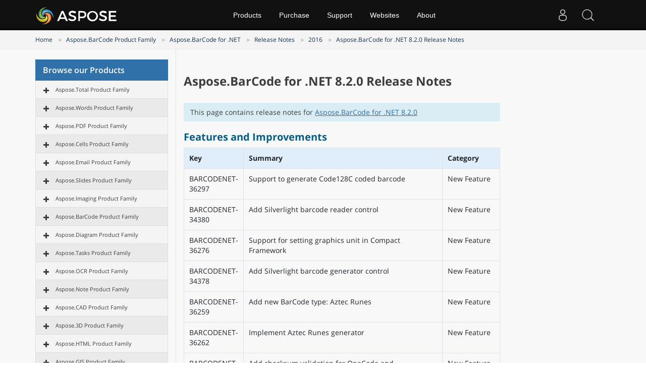

--- FILE ---
content_type: text/html
request_url: https://releases.aspose.com/barcode/net/release-notes/2016/aspose-barcode-for-net-8-2-0-release-notes/
body_size: 32905
content:
<!doctype html><html class=no-js lang=en><head><meta charset=utf-8><meta http-equiv=x-ua-compatible content="IE=edge"><title>Aspose.BarCode for .NET 8.2.0 Release Notes</title><meta name=description content="Aspose.BarCode for .NET 8.2.0 Release Notes – the latest updates and fixes."><meta name=viewport content="width=device-width,minimum-scale=1"><link rel=canonical href=https://releases.aspose.com/barcode/net/release-notes/2016/aspose-barcode-for-net-8-2-0-release-notes/><link rel=alternate hreflang=x-default href=https://releases.aspose.com/barcode/net/release-notes/2016/aspose-barcode-for-net-8-2-0-release-notes/><meta name=robots content="index, follow"><link rel=apple-touch-icon sizes=180x180 href=/res_repo/apple-touch-icon.png><link rel=icon type=image/png href=/res_repo/favicon-32x32.png sizes=32x32><link rel=icon type=image/png href=/res_repo/favicon-16x16.png sizes=16x16><link rel=mask-icon href=/res_repo/safari-pinned-tab.svg color=#055c85><meta name=theme-color content="#ffffff"><meta property="og:title" content="Aspose.BarCode for .NET 8.2.0 Release Notes "><meta property="og:description" content="Aspose.BarCode for .NET 8.2.0 Release Notes – the latest updates and fixes."><meta property="og:type" content="article"><meta property="og:url" content="https://releases.aspose.com/barcode/net/release-notes/2016/aspose-barcode-for-net-8-2-0-release-notes/"><meta itemprop=name content="Aspose.BarCode for .NET 8.2.0 Release Notes"><meta itemprop=description content="Aspose.BarCode for .NET 8.2.0 Release Notes – the latest updates and fixes."><meta itemprop=wordCount content="1885"><meta name=twitter:card content="summary"><meta name=twitter:title content="Aspose.BarCode for .NET 8.2.0 Release Notes"><meta name=twitter:description content="Aspose.BarCode for .NET 8.2.0 Release Notes – the latest updates and fixes."><script async src="https://www.googletagmanager.com/gtag/js?id=G-W0DG8XJWKL"></script>
<script>window.dataLayer=window.dataLayer||[];function gtag(){dataLayer.push(arguments)}gtag("js",new Date),gtag("config","G-W0DG8XJWKL")</script><link href=/css/bootstrap.css rel=stylesheet type=text/css><script src=https://releases.aspose.com/res_repo/js/jquery-1.10.2.min.js></script><style>.btn,.subscibe-rhs .btn{-webkit-user-select:none;-moz-user-select:none;-ms-user-select:none}.breadcrumb>li,.downloadandnotes a.btn.dwnam3,.footer2anchor,.glyphicon{display:inline-block}.fa,.glyphicon{-moz-osx-font-smoothing:grayscale}.bottomenuitems ul,.fa-ul,.socialicon ul{list-style-type:none}button,h1,h2,h3,h4,input{font-family:inherit}img,pre,tr{page-break-inside:avoid}p,pre{margin:0 0 11px}pre{word-break:break-all;word-wrap:break-word}button,h1,h2,h3,h4,input,pre code{color:inherit}.list-packages .package,pre{word-wrap:break-word}.page-package-details .body-tabs .nav-tabs>li>a,.page-package-details .gh-link,.page-package-details .used-by-count,.page-package-details .used-by-desc{font-family:segoe ui,helvetica neue,Helvetica,Arial,sans-serif}.breadcrumb,.docs-list li,.list-unstyled,.nav,.noprint2,.pager{list-style:none}hr{-webkit-box-sizing:content-box;-moz-box-sizing:content-box;box-sizing:content-box}.loginanchor ul li,.subscibe-rhs .form-control,.topsection{box-sizing:border-box;box-sizing:border-box}button,input{font:inherit}table{border-spacing:0;border-collapse:collapse;border-spacing:0}@media print{img,pre,tr{page-break-inside:avoid}*,:after,:before{color:#000!important;text-shadow:none!important;background:0 0!important;-webkit-box-shadow:none!important;box-shadow:none!important}a,a:visited{text-decoration:underline}a[href]:after{content:" (" attr(href)")"}a[href^="#"]:after,a[href^="javascript:"]:after{content:""}pre{border:1px solid #999}thead{display:table-header-group}img{max-width:100%!important}h2,h3,p{orphans:3;widows:3}h2,h3{page-break-after:avoid}.table{border-collapse:collapse!important}.table td,.table th{background-color:#fff!important}}.glyphicon{position:relative;top:1px;font-family:glyphicons halflings;font-style:normal;font-weight:400;line-height:1;-webkit-font-smoothing:antialiased}.breadcrumb>li+li:before{padding:0 5px;color:#ccc;content:"►"}.glyphicon-asterisk:before{content:"\002a"}.glyphicon-plus:before{content:"\002b"}.glyphicon-eur:before,.glyphicon-euro{content:"\20ac"}.glyphicon-minus:before{content:"\2212"}.glyphicon-cloud:before{content:"\2601"}.glyphicon-envelope:before{content:"\2709"}.glyphicon-pencil:before{content:"\270f"}.glyphicon-glass:before{content:"\e001"}.glyphicon-music:before{content:"\e002"}.glyphicon-search:before{content:"\e003"}.glyphicon-heart:before{content:"\e005"}.glyphicon-star:before{content:"\e006"}.glyphicon-star-empty:before{content:"\e007"}.glyphicon-user:before{content:"\e008"}.glyphicon-film:before{content:"\e009"}.glyphicon-th-large:before{content:"\e010"}.glyphicon-th:before{content:"\e011"}.glyphicon-th-list:before{content:"\e012"}.glyphicon-ok:before{content:"\e013"}.glyphicon-remove:before{content:"\e014"}.glyphicon-zoom-in:before{content:"\e015"}.glyphicon-zoom-out:before{content:"\e016"}.glyphicon-off:before{content:"\e017"}.glyphicon-signal:before{content:"\e018"}.glyphicon-cog:before{content:"\e019"}.glyphicon-trash:before{content:"\e020"}.glyphicon-home:before{content:"\e021"}.glyphicon-file:before{content:"\e022"}.glyphicon-time:before{content:"\e023"}.glyphicon-road:before{content:"\e024"}.glyphicon-download-alt:before{content:"\e025"}.glyphicon-download:before{content:"\e026"}.glyphicon-upload:before{content:"\e027"}.glyphicon-inbox:before{content:"\e028"}.glyphicon-play-circle:before{content:"\e029"}.glyphicon-repeat:before{content:"\e030"}.glyphicon-refresh:before{content:"\e031"}.glyphicon-list-alt:before{content:"\e032"}.glyphicon-lock:before{content:"\e033"}.glyphicon-flag:before{content:"\e034"}.glyphicon-headphones:before{content:"\e035"}.glyphicon-volume-off:before{content:"\e036"}.glyphicon-volume-down:before{content:"\e037"}.glyphicon-volume-up:before{content:"\e038"}.glyphicon-qrcode:before{content:"\e039"}.glyphicon-barcode:before{content:"\e040"}.glyphicon-tag:before{content:"\e041"}.glyphicon-tags:before{content:"\e042"}.glyphicon-book:before{content:"\e043"}.glyphicon-bookmark:before{content:"\e044"}.glyphicon-print:before{content:"\e045"}.glyphicon-camera:before{content:"\e046"}.glyphicon-font:before{content:"\e047"}.glyphicon-bold:before{content:"\e048"}.glyphicon-italic:before{content:"\e049"}.glyphicon-text-height:before{content:"\e050"}.glyphicon-text-width:before{content:"\e051"}.glyphicon-align-left:before{content:"\e052"}.glyphicon-align-center:before{content:"\e053"}.glyphicon-align-right:before{content:"\e054"}.glyphicon-align-justify:before{content:"\e055"}.glyphicon-list:before{content:"\e056"}.glyphicon-indent-left:before{content:"\e057"}.glyphicon-indent-right:before{content:"\e058"}.glyphicon-facetime-video:before{content:"\e059"}.glyphicon-picture:before{content:"\e060"}.glyphicon-map-marker:before{content:"\e062"}.glyphicon-adjust:before{content:"\e063"}.glyphicon-tint:before{content:"\e064"}.glyphicon-edit:before{content:"\e065"}.glyphicon-share:before{content:"\e066"}.glyphicon-check:before{content:"\e067"}.glyphicon-move:before{content:"\e068"}.glyphicon-step-backward:before{content:"\e069"}.glyphicon-fast-backward:before{content:"\e070"}.glyphicon-backward:before{content:"\e071"}.glyphicon-play:before{content:"\e072"}.glyphicon-pause:before{content:"\e073"}.glyphicon-stop:before{content:"\e074"}.glyphicon-forward:before{content:"\e075"}.glyphicon-fast-forward:before{content:"\e076"}.glyphicon-step-forward:before{content:"\e077"}.glyphicon-eject:before{content:"\e078"}.glyphicon-chevron-left:before{content:"\e079"}.glyphicon-chevron-right:before{content:"\e080"}.glyphicon-plus-sign:before{content:"\e081"}.glyphicon-minus-sign:before{content:"\e082"}.glyphicon-remove-sign:before{content:"\e083"}.glyphicon-ok-sign:before{content:"\e084"}.glyphicon-question-sign:before{content:"\e085"}.glyphicon-info-sign:before{content:"\e086"}.glyphicon-screenshot:before{content:"\e087"}.glyphicon-remove-circle:before{content:"\e088"}.glyphicon-ok-circle:before{content:"\e089"}.glyphicon-ban-circle:before{content:"\e090"}.glyphicon-arrow-left:before{content:"\e091"}.glyphicon-arrow-right:before{content:"\e092"}.glyphicon-arrow-up:before{content:"\e093"}.glyphicon-arrow-down:before{content:"\e094"}.glyphicon-share-alt:before{content:"\e095"}.glyphicon-resize-full:before{content:"\e096"}.glyphicon-resize-small:before{content:"\e097"}.glyphicon-exclamation-sign:before{content:"\e101"}.glyphicon-gift:before{content:"\e102"}.glyphicon-leaf:before{content:"\e103"}.glyphicon-fire:before{content:"\e104"}.glyphicon-eye-open:before{content:"\e105"}.glyphicon-eye-close:before{content:"\e106"}.glyphicon-warning-sign:before{content:"\e107"}.glyphicon-plane:before{content:"\e108"}.glyphicon-calendar:before{content:"\e109"}.glyphicon-random:before{content:"\e110"}.glyphicon-comment:before{content:"\e111"}.glyphicon-magnet:before{content:"\e112"}.glyphicon-chevron-up:before{content:"\e113"}.glyphicon-chevron-down:before{content:"\e114"}.glyphicon-retweet:before{content:"\e115"}.glyphicon-shopping-cart:before{content:"\e116"}.glyphicon-folder-close:before{content:"\e117"}.glyphicon-folder-open:before{content:"\e118"}.glyphicon-resize-vertical:before{content:"\e119"}.glyphicon-resize-horizontal:before{content:"\e120"}.glyphicon-hdd:before{content:"\e121"}.glyphicon-bullhorn:before{content:"\e122"}.glyphicon-bell:before{content:"\e123"}.glyphicon-certificate:before{content:"\e124"}.glyphicon-thumbs-up:before{content:"\e125"}.glyphicon-thumbs-down:before{content:"\e126"}.glyphicon-hand-right:before{content:"\e127"}.glyphicon-hand-left:before{content:"\e128"}.glyphicon-hand-up:before{content:"\e129"}.glyphicon-hand-down:before{content:"\e130"}.glyphicon-circle-arrow-right:before{content:"\e131"}.glyphicon-circle-arrow-left:before{content:"\e132"}.glyphicon-circle-arrow-up:before{content:"\e133"}.glyphicon-circle-arrow-down:before{content:"\e134"}.glyphicon-globe:before{content:"\e135"}.glyphicon-wrench:before{content:"\e136"}.glyphicon-tasks:before{content:"\e137"}.glyphicon-filter:before{content:"\e138"}.glyphicon-briefcase:before{content:"\e139"}.glyphicon-fullscreen:before{content:"\e140"}.glyphicon-dashboard:before{content:"\e141"}.glyphicon-paperclip:before{content:"\e142"}.glyphicon-heart-empty:before{content:"\e143"}.glyphicon-link:before{content:"\e144"}.glyphicon-phone:before{content:"\e145"}.glyphicon-pushpin:before{content:"\e146"}.glyphicon-usd:before{content:"\e148"}.glyphicon-gbp:before{content:"\e149"}.glyphicon-sort:before{content:"\e150"}.glyphicon-sort-by-alphabet:before{content:"\e151"}.glyphicon-sort-by-alphabet-alt:before{content:"\e152"}.glyphicon-sort-by-order:before{content:"\e153"}.glyphicon-sort-by-order-alt:before{content:"\e154"}.glyphicon-sort-by-attributes:before{content:"\e155"}.glyphicon-sort-by-attributes-alt:before{content:"\e156"}.glyphicon-unchecked:before{content:"\e157"}.glyphicon-expand:before{content:"\e158"}.glyphicon-collapse-down:before{content:"\e159"}.glyphicon-collapse-up:before{content:"\e160"}.glyphicon-log-in:before{content:"\e161"}.glyphicon-flash:before{content:"\e162"}.glyphicon-log-out:before{content:"\e163"}.glyphicon-new-window:before{content:"\e164"}.glyphicon-record:before{content:"\e165"}.glyphicon-save:before{content:"\e166"}.glyphicon-open:before{content:"\e167"}.glyphicon-saved:before{content:"\e168"}.glyphicon-import:before{content:"\e169"}.glyphicon-export:before{content:"\e170"}.glyphicon-send:before{content:"\e171"}.glyphicon-floppy-disk:before{content:"\e172"}.glyphicon-floppy-saved:before{content:"\e173"}.glyphicon-floppy-remove:before{content:"\e174"}.glyphicon-floppy-save:before{content:"\e175"}.glyphicon-floppy-open:before{content:"\e176"}.glyphicon-credit-card:before{content:"\e177"}.glyphicon-transfer:before{content:"\e178"}.glyphicon-cutlery:before{content:"\e179"}.glyphicon-header:before{content:"\e180"}.glyphicon-compressed:before{content:"\e181"}.glyphicon-earphone:before{content:"\e182"}.glyphicon-phone-alt:before{content:"\e183"}.glyphicon-tower:before{content:"\e184"}.glyphicon-stats:before{content:"\e185"}.glyphicon-sd-video:before{content:"\e186"}.glyphicon-hd-video:before{content:"\e187"}.glyphicon-subtitles:before{content:"\e188"}.glyphicon-sound-stereo:before{content:"\e189"}.glyphicon-sound-dolby:before{content:"\e190"}.glyphicon-sound-5-1:before{content:"\e191"}.glyphicon-sound-6-1:before{content:"\e192"}.glyphicon-sound-7-1:before{content:"\e193"}.glyphicon-copyright-mark:before{content:"\e194"}.glyphicon-registration-mark:before{content:"\e195"}.glyphicon-cloud-download:before{content:"\e197"}.glyphicon-cloud-upload:before{content:"\e198"}.glyphicon-tree-conifer:before{content:"\e199"}.glyphicon-tree-deciduous:before{content:"\e200"}.glyphicon-cd:before{content:"\e201"}.glyphicon-save-file:before{content:"\e202"}.glyphicon-open-file:before{content:"\e203"}.glyphicon-level-up:before{content:"\e204"}.glyphicon-copy:before{content:"\e205"}.glyphicon-paste:before{content:"\e206"}.glyphicon-key:before{content:"\1f511"}.glyphicon-alert:before{content:"\e209"}.glyphicon-equalizer:before{content:"\e210"}.glyphicon-king:before{content:"\e211"}.glyphicon-queen:before{content:"\e212"}.glyphicon-pawn:before{content:"\e213"}.glyphicon-bishop:before{content:"\e214"}.glyphicon-knight:before{content:"\e215"}.glyphicon-baby-formula:before{content:"\e216"}.glyphicon-tent:before{content:"\26fa"}.glyphicon-blackboard:before{content:"\e218"}.glyphicon-bed:before{content:"\e219"}.glyphicon-apple:before{content:"\f8ff"}.glyphicon-erase:before{content:"\e221"}.glyphicon-hourglass:before{content:"\231b"}.glyphicon-lamp:before{content:"\e223"}.glyphicon-duplicate:before{content:"\e224"}.glyphicon-piggy-bank:before{content:"\e225"}.glyphicon-scissors:before{content:"\e226"}.glyphicon-bitcoin:before,.glyphicon-btc:before,.glyphicon-xbt:before{content:"\e227"}.glyphicon-jpy:before,.glyphicon-yen:before{content:"\00a5"}.glyphicon-rub:before,.glyphicon-ruble:before{content:"\20bd"}.glyphicon-scale:before{content:"\e230"}.glyphicon-ice-lolly:before{content:"\e231"}.glyphicon-ice-lolly-tasted:before{content:"\e232"}.glyphicon-education:before{content:"\e233"}.glyphicon-option-horizontal:before{content:"\e234"}.glyphicon-option-vertical:before{content:"\e235"}.glyphicon-menu-hamburger:before{content:"\e236"}.glyphicon-modal-window:before{content:"\e237"}.glyphicon-oil:before{content:"\e238"}.glyphicon-grain:before{content:"\e239"}.glyphicon-sunglasses:before{content:"\e240"}.glyphicon-text-size:before{content:"\e241"}.glyphicon-text-color:before{content:"\e242"}.glyphicon-text-background:before{content:"\e243"}.glyphicon-object-align-top:before{content:"\e244"}.glyphicon-object-align-bottom:before{content:"\e245"}.glyphicon-object-align-horizontal:before{content:"\e246"}.glyphicon-object-align-left:before{content:"\e247"}.glyphicon-object-align-vertical:before{content:"\e248"}.glyphicon-object-align-right:before{content:"\e249"}.glyphicon-triangle-right:before{content:"\e250"}.glyphicon-triangle-left:before{content:"\e251"}.glyphicon-triangle-bottom:before{content:"\e252"}.glyphicon-triangle-top:before{content:"\e253"}.glyphicon-console:before{content:"\e254"}.glyphicon-superscript:before{content:"\e255"}.glyphicon-subscript:before{content:"\e256"}.glyphicon-menu-left:before{content:"\e257"}.glyphicon-menu-right:before{content:"\e258"}.glyphicon-menu-down:before{content:"\e259"}.glyphicon-menu-up:before{content:"\e260"}a:focus{outline-offset:-2px}.form-control:focus,.modal,.togglebtn,a:active,a:hover{outline:0}ul{margin-top:0;margin-bottom:10px}pre{overflow:auto}.container,.container-fluid,.footersubscribe .container{padding-right:15px;padding-left:15px;margin-right:auto;margin-left:auto}.col-md-12,.col-md-3,.col-md-6,.col-md-9,.col-sm-1,.col-sm-11,.col-sm-3,.col-sm-9,.col-xs-12{position:relative;min-height:1px;padding-right:15px;padding-left:15px}.col-xs-12{float:left;width:100%}.btn{-ms-touch-action:manipulation;touch-action:manipulation;user-select:none}.btn:active:focus,.btn:focus{outline:dotted thin;outline-offset:-2px}.btn-danger{color:#fff;background-color:#d9534f;border-color:#d43f3a}.btn-danger:focus{color:#fff;background-color:#c9302c;border-color:#761c19}.btn-danger:active,.btn-danger:hover{color:#fff;background-color:#c9302c;border-color:#ac2925}.btn-danger:active:focus,.btn-danger:active:hover{color:#fff;background-color:#ac2925;border-color:#761c19}.btn-danger:active{background-image:none}.fade{opacity:0;-webkit-transition:opacity .15s linear;-o-transition:opacity .15s linear;transition:opacity .15s linear}.breadcrumb{padding:8px 15px;margin-bottom:20px;background-color:#f5f5f5;border-radius:4px}.breadcrumb>li+li:before{padding:0 5px;color:#ccc;content:"►"}.list-group{padding-left:0;margin-bottom:20px}.list-group-item{position:relative;display:block;padding:10px 15px;margin-bottom:-1px;border:1px solid #ddd}.list-group-item:last-child{margin-bottom:0;border-bottom-right-radius:4px;border-bottom-left-radius:4px}.modal{right:0;bottom:0;overflow:hidden;-webkit-overflow-scrolling:touch}.modal.fade .modal-dialog{-webkit-transition:-webkit-transform .3s ease-out;-o-transition:-o-transform .3s ease-out;-webkit-transform:translate(0,-25%);-ms-transform:translate(0,-25%);-o-transform:translate(0,-25%);transition:transform .3s ease-out;transform:translate(0,-50px)}.modal-content{-webkit-background-clip:padding-box;-webkit-box-shadow:0 3px 9px rgba(0,0,0,.5);box-shadow:0 3px 9px rgba(0,0,0,.5)}@media(min-width:768px){.modal-dialog{width:600px;margin:30px auto}.modal-content{-webkit-box-shadow:0 5px 15px rgba(0,0,0,.5);box-shadow:0 5px 15px rgba(0,0,0,.5)}}.container-fluid:after,.container-fluid:before,.container:after,.container:before,.nav:after,.nav:before,.pager:after,.pager:before,.row:after,.row:before{display:table;content:" "}.container-fluid:after,.container:after,.nav:after,.pager:after,.row:after{clear:both}.list-group-item{background:#f4f4f4}.list-title{background:#3071a9;color:#fff;padding:10px 15px;margin:0;font-size:16px;font-weight:600}.sep1,.vpanel ul{font-size:15px}.list-group-item:first-child{border-top-left-radius:0;border-top-right-radius:0;border-top:0 solid #fff}.treeview li:nth-child(2n){background:#eaeaea}.treeview .list-group-item{font-size:12px;white-space:nowrap}#tree li:hover,li.list-group-item.node-tree.active-child{color:#fff;background-color:#428bca}.bcrumb1{background:#f4f4f4!important;border-bottom:1px solid #e9e9e9}.bcrumb1 .breadcrumb{margin-bottom:0;background:0 0;border-radius:0;font-size:12px;padding:10px 10px 10px 0}.bcrumb1 .stickytopheight{margin-top:-90px!important;position:absolute;height:85px!important}.vpanel-left .lhs1{border-right:0;border-left:1px solid #e3e3e3}.vpanel-left .vpanel{border-right:1px solid #e3e3e3}.content2 .lhs1{border-right:0 solid #e3e3e3;padding-bottom:30px}.content2 .vpanel{padding-top:20px;padding-bottom:45px;display:inline-block}#dbToolbar,#langModal,.btn-plain,.btn-showmenu,.btn-showside,.loginanchor ul,.navheader,.profile-title,.profile-title-divider,.tab-content>.tab-pane,.topheadermenus ul,.treeview-toggle,div#msg1,div#msg2{display:none}@media(max-width:640px){.col-md-12,.col-md-3,.col-md-9,.col-xs-12{width:100%;padding:0}.vpanel-left .lhs1,.vpanel-left .vpanel{border:0 solid #fff!important}}@media(min-width:768px)and (max-width:1024px){.col-md-9.lhs1.col-xs-12.mobilehide{width:60%!important}}@media(min-width:621px)and (max-width:1024px){.col-md-3.vpanel{width:40%!important;float:left!important;padding-left:0!important}.container{width:100%!important}.fa{display:inline-block;font-family:FontAwesome;font-style:normal;font-weight:400;line-height:1;-webkit-font-smoothing:antialiased;-moz-osx-font-smoothing:grayscale}.pull-left{float:left}.fa-clock-o:before{content:"\f017"}.fa-book:before{content:"\f02d"}.fa-twitter:before{content:"\f099"}.fa-facebook:before{content:"\f09a"}.fa-rss:before{content:"\f09e"}.fa-linkedin:before{content:"\f0e1"}.fa-github-alt:before{content:"\f113"}.fa-stack-overflow:before{content:"\f16c"}}.page-package-details h3{color:#055d85}.bottomenuitems ul li a,.topheadermenus a{color:#fff!important;text-decoration:none}#DynabicMenuFooter{display:table;width:100%}.userloginbox .userlogin{padding:0 5px!important;display:block!important;color:#eaeaea!important;max-height:60px!important;font-size:18px;cursor:pointer}.topsection button+div a{float:left;line-height:50px;margin-top:5px}@media(max-width:480px){.userlogstatus{width:100px}.topsearchboxdiv{display:none!important}}@media(max-width:1024px) and (min-width:0px){.menuitems ul li li,.menuitems ul ul{width:100%!important;margin-top:0!important}.menuitems ul li li a:after,.menuitems ul ul{display:none!important}.menuitems ul ul{position:relative!important;background:#000!important;border-radius:0!important;float:left}.menuitems{right:0!important;width:280px!important;left:inherit!important;overflow-y:auto;margin:0;clear:both;position:absolute;top:60px;background:#fff;padding-right:0;max-height:500px!important;height:inherit}.menuitems ul{margin-left:0!important;text-align:left}.menuitems ul li{margin-left:0!important;width:100%!important}.menuitems ul li a{line-height:40px!important;margin:0!important}.menuitems ul li a:after{float:right;content:"\f107";font-size:16px;font-family:Fontawesome;color:#999}.menuitems ul li:hover a:after{float:right;content:"\f106";font-size:16px;font-family:Fontawesome;color:#fff}.menuitems ul li li{padding:0!important}.menuitems ul li li a{padding:2px 15px!important;line-height:35px!important}.menuitems ul li:hover{background:0 0!important}.menuitems ul li li a:hover{background:#439cda!important}}@media(max-width:668px){.topsection button+div a{max-width:185px}.userlogstatus{width:100px!important}.venturelogo a{width:185px!important;background-size:165px!important;background-position:0 0!important}.subscibe-box{display:block;align-items:center;padding:20px 10px!important;box-sizing:border-box}.subscibe-lhs h3,.subscibe-lhs p{text-align:center}.subscibe-rhs form{margin-top:30px!important}.subscibe-lhs,.subscibe-rhs{width:100%;margin:0;display:inline;text-align:left}.subscibe-rhs form input{border-radius:0!important;display:inline!important;width:100%!important;margin:0 0 10px!important;min-height:45px!important;float:left!important}.subscibe-rhs form button{display:block;vertical-align:top;min-height:45px;margin:0 auto;width:100%}}.node-tree:not(.node-disabled):hover,pre{background-color:#f5f5f5}@media(max-width:350px){.userlogstatus{width:75px!important}}@media(max-width:320px){.venturelogo a{width:165px!important;background-size:180px!important;background-position:0 8px!important}.userlogstatus{width:80px!important}#DynabicMenuInnerDiv .topsection .venturelogo a{width:135px!important;background-size:135px!important;background-position:50%!important;height:60px}}@media(max-width:1024px){.topheader .menuitems,.topsearchboxdiv,.topurlink.moblink,div#DynabicMenuUserControlsclone{display:block!important}.productmenubox a b,.productmenubox em{font-size:14px!important;display:inline!important;font-weight:400!important}.topsearchboxdiv{z-index:999999;position:relative}.topurlink.moblink:hover{background:#2072a7;color:#fff}.desklink,.menuitems ul li:hover .productmenubox a:after,.topurlink.moblink:after{display:none!important}.menuitems ul li a{box-sizing:border-box!important}.topheader .menuitems{transition:.5s ease-in-out;left:-300px!important;background:#222}.productmenubox{width:100%!important;max-width:100%}.topheadermenus li ul .productmenubox a{padding:10px 15px!important;display:block;width:100%}.productmenubox em{font-style:normal!important;float:none!important;white-space:nowrap!important}.productmenubox a b{clear:none!important}.menuitems ul li a.mobileanchor:after,.menuitems ul li:hover a.mobileanchor:after{background-image:url(https://cms.admin.containerize.com/templates/aspose/App_Themes/V3/images/menu-icons.svg)!important;background-size:26px 903.052px!important;background-repeat:no-repeat!important;background-color:transparent!important;border-radius:0!important;font-size:0;display:inline-block;width:20px;height:28px}.subscibe-box{box-sizing:border-box;padding:20px}.footercol .socialicon ul a,.footercol .socialicon ul li{height:26px!important;max-height:26px!important;min-height:26px!important;width:26px;max-width:26px;min-width:26px}.socialicon{width:95%;display:block}.menuitems ul li a.mobileanchor:after{background-position:0 -532px}.menuitems ul li:hover a.mobileanchor:after{background-position:0 -563px}.userloginbox.desklink{padding-top:0!important}.menuitems ul li a:after{font-size:0!important}}.lang-selector a{cursor:pointer;color:#fff!important}#DynabicMenuInnerDiv{margin-bottom:60px}body{padding:0;background-color:#fff!important}a:hover,a,a:focus,a:hover{text-decoration:none!important}.footerbottom ul,.topheader ul{list-style:none;margin:0;padding:0}.footerbottom ul li,.topheader ul li{float:left;list-style-image:none!important}.topheader{float:left;width:100%;min-width:1000px;height:60px;background:#111;box-shadow:0 -10px 10px -10px #000 inset;font-family:Arial,Verdana,Tahoma;top:0;position:fixed;z-index:9999999}.topsection{width:1170px;margin:0 auto;padding:0 15px}.venturelogo a{float:left;width:165px!important;height:50px;line-height:50px;background:url(https://www.aspose.com/images/aspose/aspose-logo.svg)0 0/165px no-repeat;margin-top:5px}.menuitems{height:60px;padding:0!important}.topheadermenus a{font-size:14px;margin:0 .25em;display:block;line-height:60px;padding:0 1em}.footer2col a,.footer2col p{font-size:11px!important;color:#868484!important;font-family:Arial,Verdana,Tahoma}#langModal a,#langModal a:focus,#langModal a:hover,#langModal a:visited,.footer2col a{text-decoration:none!important}.topheadermenus li:hover ul{display:block;float:left;width:175px;position:absolute;background:#333;color:#fff}.topheadermenus li li{width:100%;float:left;font-size:13px;margin:5px 0 0}.topheadermenus li li a{font-size:13px;line-height:32px!important;margin:0!important}.topheadermenus li a:hover,.topheadermenus li li:focus{background:#3ca3d9;color:#fff}.footerbottom{float:left;width:100%;position:relative;background:#222;background:-moz-linear-gradient(top,#222 30%,#444 100%);background:-webkit-linear-gradient(top,#222 30%,#444 100%);background:linear-gradient(to bottom,#222 30%,#444 100%)}.footercol{width:100%;margin:0 auto;padding:35px 0;text-align:center}.socialicon{width:auto;display:table;margin:30px auto 40px}.socialicon ul{padding:0;margin:0}.socialicon ul a{padding:8px 10px!important;margin:0 2px;border-radius:100%;color:#818692!important;text-align:center;display:block;height:25px;font-size:20px;line-height:30px}.bottomenuitems{width:auto;display:inline-block;margin:0 auto 20px}.bottomenuitems ul{margin:0;padding:0}.bottomenuitems ul li,.fa-pull-left,.userloginbox,.venturelogo{float:left}.bottomenuitems ul li a{padding:0;margin:0 15px;text-align:center;display:block;font-size:14px;font-weight:400;text-transform:capitalize;font-family:open sans,sans-serif}.bottomenuitems ul li a:hover,.footer2col a:hover{color:#3ca3d9!important;text-decoration:none}.footer2bar{float:left;width:100%;height:52px;background:#242323;background:-moz-linear-gradient(top,#242323 0,#333 100%);background:-webkit-linear-gradient(top,#242323 0,#333 100%);background:linear-gradient(to bottom,#242323 0,#333 100%);border-bottom:3px solid #222}.footer2col{width:100%;margin:0 auto;text-align:center}.icon-bar,.icon-bar+.icon-bar{margin-top:4px}.footer2col p{margin:0 10px 0 0;line-height:22px}.footer2col a{margin:0!important;padding:0!important;line-height:52px}.footerbottom .socialicon a:hover i:before,.socialicon a:hover{color:#fff!important}.sep1{color:#818692}.togglebtn{max-width:52px;cursor:pointer;position:relative;float:right;border:1px solid transparent}.icon-bar{transform:rotate(0);padding:0;left:0;display:block;top:0;transition:.3s ease-in-out;background:#888}.togglebtn .icon-bar{display:block;width:20px;height:2px;border-radius:1px}.togglebtn{display:none;background:#333;margin:0 0 0 5px;min-height:60px;border-radius:0}.footerbottom i{font-style:normal}#DynabicMenuUserControlsclone,#site-search-form label.clip,.flag-24:after,.flag-24:before,.footercol .socialicon .fa:after,.footercol .socialicon .fa:before,.icon.glyphicon:empty,.moblink,.topurlink.moblink:after,.treeview span.indent,li.linkmobile{display:none!important}.userloginbox{position:relative;padding-top:0!important}.userloginbox ul ul{position:absolute;right:0;background:#222;padding:10px;min-width:200px;box-shadow:0 3px 6px rgb(0 0 0/.2);top:60px;z-index:9}.tab-content>.active,.userloginbox:hover ul ul,article,aside,div.highlight:hover .copy-code,input[type=file],pre:hover .copy-code,section{display:block}.loginanchor ul li{display:block;width:100%;padding-bottom:0}.userloginbox:hover ul ul a{font-size:14px!important;color:#fff!important;display:block!important;padding:5px!important;margin-bottom:5px}.userloginbox ul ul a:hover{color:#fff;background:#1a89d0}.footer2text{text-align:center;display:inline-block}.footer2col p{display:inline;float:none!important}@media(max-width:1024px) and (min-width:0px){.footer2anchor,.footer2col p{display:table!important}.menuitems li a:after,.menuitems ul li a:after{float:right;content:"\f107";font-size:16px;font-family:Fontawesome;color:#999}.menuitems ul,.menuitems ul li{margin-left:0!important}.menuitems ul li li,.menuitems ul ul{width:100%!important;margin-top:0!important}.menuitems ul li li a:after,.menuitems ul ul{display:none!important}.menuitems ul ul{position:relative!important;background:#000!important;border-radius:0!important;float:left}.menuitems{right:0!important;width:280px!important;left:inherit!important;overflow-y:auto;margin:0;clear:both;position:absolute;top:60px;background:#fff;padding-right:0;max-height:500px!important;height:inherit}.menuitems ul li{width:100%!important}.menuitems ul li a{line-height:40px!important;margin:0!important}.menuitems ul li:hover a:after{float:right;content:"\f106";font-size:16px;font-family:Fontawesome;color:#fff}.menuitems ul li li{padding:0!important}.menuitems ul li li a{padding:2px 15px!important;line-height:35px!important}.menuitems ul li:hover{background:0 0!important}.menuitems ul li li a:hover{background:#439cda!important}}@media(max-width:1024px){.topheadermenus li.linkmobile{display:block!important}.topheader,.topsection{width:100%;min-width:100%;max-width:100%;padding:0!important;z-index:9999!important}.togglebtn{display:block}.menuitems{display:none}.venturelogo{margin-left:10px}.footer2bar{background:#000!important;height:inherit}.footer2col,.footercol{width:100%!important}.footer2anchor,.footer2text{display:block;clear:both;height:20px;background:#000!important}.footer2anchor,.footer2col p{float:none!important;text-align:center;line-height:16px;background:#000!important;width:100%;display:table;clear:both}}@media(max-width:768px){.icon.expand-icon.glyphicon.glyphicon-hide{font-size:12px;line-height:0}.breadcrumb>li{display:block;margin:0;padding:0;width:100%}.breadcrumb>li+li:before{display:none}.treeview-toggle{background:0 0;border:0;float:right;display:block!important;outline:0;margin:0;padding:0}.bottomenuitems ul li.sep1,.hidetree,.sep1{display:none!important}.content2 .vpanel{padding-bottom:0}.glyphicon.expand-icon:before{content:"+"}.socialicon ul li{width:inherit!important;min-height:40px;float:none;display:inline-block}.bottomenuitems ul li{margin:0 10px 10px!important;float:none!important;display:inline-block!important}.bottomenuitems ul{display:table!important;text-align:center!important}.bottomenuitems ul li a{margin:0}.footer2anchor,.footer2col p{line-height:50px!important}}.footercol .socialicon a i,body .lang-selector:hover{background-color:transparent!important}.desklink{display:block!important}@media(max-width:1024px){.togglebtn{float:left;margin:0 5px 0 0!important}.menuitems{right:inherit!important;left:0!important}.productmenubox a b,.productmenubox em{font-size:14px!important;display:inline!important;font-weight:400!important}.topsearchboxdiv{z-index:999999;position:relative}.topurlink.moblink:hover{background:#3ca3d9;color:#fff}.menuitems ul li:hover .productmenubox a:after,.topurlink.moblink:after{display:none!important}.menuitems ul li a{box-sizing:border-box!important}.topheader .menuitems{display:block!important;transition:.5s ease-in-out;left:-300px!important;background:#222}.productmenubox{width:100%!important;max-width:100%}.topheadermenus li ul .productmenubox a{padding:10px 15px!important;display:block;width:100%}.productmenubox em{font-style:normal!important;float:none!important;white-space:nowrap!important}.productmenubox a b{clear:none!important}}.subscibe-rhs .btn,.subscibe-rhs .form-control{padding:6px 12px;line-height:1.42857143;background-image:none}.twocolmenu.topheadermenus li:first-child:hover ul{width:inherit!important}.productmenubox{width:500px;float:left;display:block}.topheadermenus li .productmenubox a,.topheadermenus li .websitesmenubox a{line-height:20px!important;margin:10px 0 0;float:left;padding:5px 15px!important;display:inline-block;width:33.33%;box-sizing:border-box}.topheadermenus li .productmenubox a:hover{background:#3ca3d9!important;color:#fff!important}.productmenubox a b{font-size:12px;display:block;clear:both;font-weight:400}.productmenubox em{font-style:normal;float:left;font-size:16px;font-weight:600}.footersubscribe{background:#006bb0;padding:30px 0}.subscibe-box{width:100%;margin:0 auto;display:flex;align-items:center;padding:20px;font-family:open sans,sans-serif}.subscibe-lhs{width:50%;margin:0;display:inline;text-align:left}.footersubscribe .row{margin:0 -15px}.subscibe-lhs p{font-size:14px;font-weight:400;color:#e8e8e8;margin:0}.subscibe-rhs{width:50%;margin:0;display:inline-block;text-align:left}.subscibe-rhs form{display:block;clear:both;width:100%}.subscibe-rhs form input{border-radius:0!important;display:inline!important;width:70%!important;margin:0 0 0 30px!important;min-height:45px!important;float:left!important}.subscibe-rhs form button{display:inline-block;vertical-align:top;min-height:45px}#subscribe_message p{text-align:center;color:#fff}.subscibe-rhs .form-control{height:50px;font-size:14px;color:#555;background-color:#fff;border:0 solid #ccc}.footersubscribe .col-md-12{min-height:1px}@media(min-width:1200px){.footersubscribe .container{width:1170px}}.subscibe-rhs .btn-danger{color:#fff;border-color:#d43f3a}.btn,.subscibe-rhs .btn{border:1px solid transparent;cursor:pointer}.subscibe-rhs .btn{user-select:none;display:inline-block;margin-bottom:0;font-size:14px;font-weight:400;text-align:center;white-space:nowrap;vertical-align:middle;user-select:none;border-radius:0;min-height:50px}@media(max-width:800px) and (min-width:669px){.subscibe-rhs form input{width:60%!important}}@media(max-width:668px){div#DynabicMenuUserControlsclone{display:block!important}.subscibe-box{display:block;align-items:center;padding:20px 10px!important;box-sizing:border-box}.subscibe-lhs h3,.subscibe-lhs p{text-align:center}.subscibe-rhs form{margin-top:30px!important}.subscibe-lhs,.subscibe-rhs{width:100%;margin:0;display:inline;text-align:left}.subscibe-rhs form input{border-radius:0!important;display:inline!important;width:100%!important;margin:0 0 10px!important;min-height:45px!important;float:left!important}.subscibe-rhs form button{display:block;vertical-align:top;min-height:45px;margin:0 auto;width:100%}}#subscribe_message,.lang-close{text-align:center;color:#fff}.fa-quora:before{content:"\f2c4"}@media(max-width:993px) and (min-width:967px){.subscibe-rhs form input{margin:0!important}}@media(max-width:1170px) and (min-width:668px){.topsection{max-width:100%;width:100%}.desklink{display:block!important}}.footercol .socialicon ul a{padding:0!important;height:26px!important;max-height:26px!important;min-height:26px!important;max-width:26px;min-width:26px;width:26px}.footercol .socialicon a i{width:20px;height:20px;display:block;background-repeat:no-repeat!important;padding:5px;margin:0 auto;background-image:url(https://www.aspose.com/images/common/menu-icons.svg);background-size:26px 903.052px;filter:brightness(100)}.footercol .socialicon a:hover i{filter:brightness(1.5)}.socialicon ul{display:flex;flex-flow:wrap;align-items:center;justify-content:center}.socialicon ul li{margin:10px 8px}.footercol .socialicon .fa-facebook{background-position:-5px -210px!important}.footercol .socialicon .fa-twitter{background-position:-5px -240px!important}.footercol .socialicon .fa-linkedin{background-position:-5px -300px!important}.footercol .socialicon .fa-stack-overflow{background-position:-5px -330px!important}.footercol .socialicon .fa-github-alt{background-position:-5px -360px!important}.footercol .socialicon .fa-rss{background-position:-5px -510px!important}.footercol .socialicon .fa-quora{background-position:-5px -598px!important}@media(max-width:1700px) and (min-width:1200px){.footerbottom .bottomenuitems ul li a{margin:0 15px!important}}.topsearchboxdiv{display:inline-block;float:left;padding:0}.lang-selector{z-index:9;cursor:pointer;float:right;position:relative;min-width:100px!important}.lang-selector a{font-size:14px;display:flex;align-items:center;justify-content:space-between;text-transform:uppercase}.userlogstatus #DynabicMenuUserControls{display:flex;justify-content:end;align-items:center}.userlogstatus{width:120px!important;min-width:120px!important;max-width:120px!important;float:right}.lang-selector,.topsearchboxdiv,.userloginbox .userlogin,.userloginbox.desklink{display:flex!important;align-items:center;justify-content:center;height:60px;margin:0;min-width:50px;max-width:50px}.menuitems,nav h1{margin:0 auto!important}.menuitems{display:table}.togglebtn{padding:0 10px!important}.lang-selector,.topsearchboxdiv,.userloginbox.desklink{transition:.3s ease-in-out}.lang-selector:hover,.topsearchboxdiv:hover,.userloginbox.desklink:hover{background:#3ca3d9!important}.topsearchbtn{height:60px;display:flex;align-items:center;justify-content:center;min-width:50px}.lang-selector:hover>a,.topsearchbtn:hover img,.userlogin:hover img{filter:brightness(100);filter:none!important;color:#3ca3d9!important}#DynabicMenuInnerDiv .venturelogo a{transition:none!important}@media(max-width:1366px){body .bottomenuitems ul{display:flex!important;flex-flow:wrap;align-items:flex-start;justify-content:start}.bottomenuitems ul li{width:25%;margin-bottom:10px}.sep1{display:none}.bottomenuitems ul li a{text-align:left!important;text-indent:25%;text-indent:0}}#DynabicMenuUserControls .userloginbox .userlogin{padding:inherit!important;display:flex!important;color:#cd5c5c!important;max-height:inherit!important;font-size:inherit!important;cursor:inherit!important;margin-bottom:inherit!important}.menuitems{float:none!important}.topheadermenus.twocolmenu li:hover a.mobileanchor{background:#2072a7!important}.topheader .topheadermenus li .productmenubox a{min-width:25%;max-width:25%;width:25%;padding:6px 15px!important}.productmenubox{max-width:650px;min-width:650px}.font-0{font-size:0!important;height:0;width:0;display:block}.subscibe-lhs h3{font-size:20px;font-weight:600;color:#fefefe;margin:0 0 5px;text-transform:none;line-height:20px}body .lang-selector a{text-transform:inherit!important}@media(max-width:1024px){.menuitems ul li a.mobileanchor:after,.menuitems ul li:hover a.mobileanchor:after{background-image:url(https://www.aspose.com/images/common/menu-icons.svg)!important;background-size:26px 903.052px!important;background-repeat:no-repeat!important;background-color:transparent!important;border-radius:0!important;font-size:0;display:inline-block;width:20px;height:28px}.subscibe-box{box-sizing:border-box;padding:20px}.footercol .socialicon ul a,.footercol .socialicon ul li{height:26px!important;max-height:26px!important;min-height:26px!important;width:26px;max-width:26px;min-width:26px}.socialicon{width:95%;display:block}.menuitems ul li a.mobileanchor:after{background-position:0 -532px}.menuitems ul li:hover a.mobileanchor:after{background-position:0 -563px}.userloginbox.desklink{padding-top:0!important}.menuitems ul li a:after{font-size:0!important}.topheader .menuitems{display:block!important;transition:.5s ease-in-out;left:-300px!important;background:#222}.topheader .topheadermenus li .productmenubox a{min-width:100%;max-width:100%;width:100%}.productmenubox{max-width:100%;min-width:100%}}.subscibe-rhs .btn-danger{background:#a51e1d}.lang-close:after,.lang-close:before{content:'';left:0;width:12px;height:2px;background:#fff;margin:11px 6px;top:0}.websitesmenubox{max-width:600px;min-width:60px}.websitesmenuwrapper{display:block;float:left;width:500px!important;position:absolute;background:#333;color:#fff}.topheader .topheadermenus li .websitesmenubox a{min-width:25%;max-width:25%;width:25%;padding:6px 13px!important}.modal{position:fixed;top:0;left:0;z-index:1049;display:none;width:100%;height:100%;overflow-x:hidden;overflow-y:auto}.modal-dialog{position:relative;width:auto;margin:.5rem;pointer-events:none}@media(prefers-reduced-motion:reduce){.modal.fade .modal-dialog{transition:none}}.modal-dialog-centered{display:flex;align-items:center;min-height:calc(100% - 1rem)}.modal-content{position:relative;display:flex;flex-direction:column;width:100%;pointer-events:auto;background-color:#fff;background-clip:padding-box;border:1px solid rgba(0,0,0,.2);border-radius:.3rem;outline:0}.modal-body{position:relative;flex:auto;padding:1rem}@media(min-width:576px){.modal-dialog{max-width:500px;margin:1.75rem auto}.modal-dialog-centered{min-height:calc(100% - 3.5rem)}}.langbox{margin:0;width:20%!important;flex:none}#langModal a{color:#fff;font-size:14px!important;padding:10px 0;display:block}.rowbox{display:flex;align-items:center;justify-content:center;flex-flow:wrap}.lang-close{position:absolute;z-index:999999;background:#dc4342!important;top:-10px;right:-10px;width:24px;height:24px;border-radius:100%;padding:0;line-height:21px;cursor:pointer;display:flex;align-items:center;justify-content:center}.fa,.fa-stack{display:inline-block}.lang-close img{display:none;width:14px;height:14px;filter:invert(1)}.lang-close:before{position:absolute;transform:rotate(-45deg)}.lang-close:after{position:absolute;transform:rotate(45deg)}.lang-close:hover{transform:scale(1.1)}.col.langbox{flex-grow:inherit;flex-basis:inherit}.fa-fw,.fa-li,.fa-stack-1x,.fa-stack-2x,.pager{text-align:center}.langbox span{align-items:center;text-align:center!important;display:block}@media(max-width:768px){.lang-selector,.topsearchboxdiv,.userloginbox .userlogin,.userloginbox.desklink{min-width:40px!important;max-width:40px!important}.userlogstatus{margin-right:5px;width:120px!important;max-width:120px!important;min-width:120px!important}.lang-selector,.topsearchboxdiv,.userlogin{margin:0!important}.lang-selector,.topsearchboxdiv,.userloginbox .userlogin,.userloginbox.desklink{margin:0}.topsearchbtn img,.userlogin img{max-width:20px}.lang-selector{max-width:55px!important;min-width:55px!important}.langbox{width:30%!important;text-align:left}.lang-close{right:0!important}.lang-selector a{font-size:0}body .lang-selector{min-width:35px!important;margin:0!important;width:35px!important}.main-container{padding:0 15px!important;margin:0!important;width:100%!important;min-width:100%!important}}.breadcrumb a,body .lang-selector{margin-right:5px!important}.subscibe-rhs #subscribe_fields input{min-height:50px!important;max-width:60%!important}@media(max-width:992px) and (min-width:0px){.subscibe-rhs #subscribe_fields input{max-width:100%!important;width:100%!important;margin:0!important}}@media(max-width:668px){.bottomenuitems ul li{width:100%;margin-left:0!important}.sep1{display:none}.bottomenuitems ul li a{text-align:center!important;text-indent:0}body .lang-selector#localswitch a{font-size:0!important}body div#DynabicMenuInnerDiv .venturelogo a{background-size:150px!important;width:150px!important;background-position:50%!important;margin-top:0!important;min-height:60px!important}.package-title{margin-top:15px;flex-wrap:wrap;justify-content:space-around}}body .lang-selector#localswitch a{color:#fff;cursor:pointer;font-size:14px!important}body .lang-selector{min-width:inherit!important;width:inherit!important;max-width:inherit!important;white-space:nowrap}.langbox a:hover{color:#fff!important;background:#222}.lang-selector .flag-24{width:18px;height:18px;background:url(https://www.aspose.com/images/common/globe-ico.png)0 0/cover;display:block!important}.fa-facebook-f:before,.fa-facebook:before{content:"\f09a"}.fa-feed:before,.fa-rss:before{content:"\f09e"}.container:after,.container:before,.row:after,.row:before{content:" "}@media screen and (max-width:768px){.container{width:-webkit-calc(100vw - 20px);width:calc(100vw - 20px)}}h1,h2,h3{font-weight:500;line-height:1.1}@font-face{font-family:FontAwesome;font-display:swap;src:url(https://cms.admin.containerize.com/templates/aspose/App_Themes/V3/fonts/fontawesome-webfont.eot?v=4.6.3);src:url(https://cms.admin.containerize.com/templates/aspose/App_Themes/V3/fonts/fontawesome-webfont.eot?#iefix&v=4.6.3)format('embedded-opentype'),url(https://cms.admin.containerize.com/templates/aspose/App_Themes/V3/fonts/fontawesome-webfont.ttf?v=4.6.3)format('truetype'),url(https://cms.admin.containerize.com/templates/aspose/App_Themes/V3/fonts/fontawesome-webfont.svg?v=4.6.3#fontawesomeregular)format('svg');font-weight:400;font-style:normal}.fa{font:14px/1 FontAwesome;font-size:inherit;text-rendering:auto;-webkit-font-smoothing:antialiased}.fa-lg{font-size:1.33333333em;line-height:.75em;vertical-align:-15%}.fa-2x,.fa-stack-2x{font-size:2em}.fa-3x{font-size:3em}.fa-4x{font-size:4em}.fa-5x{font-size:5em}.fa-fw{width:1.28571429em}.fa-ul{padding-left:0;margin-left:2.14285714em}.contentjumpto,.copy-button,.fa-ul>li,.fessWrapper .order,.js-toggle,.ms-Icon-ul li,.repotopbar form,div.highlight,pre{position:relative}.fa-li{position:absolute;left:-2.14285714em;width:2.14285714em;top:.14285714em}.fa-li.fa-lg{left:-1.85714286em}.fa-border{padding:.2em .25em .15em;border:.08em solid #eee;border-radius:.1em}.fa-pull-right,.js-toggle i,.pull-right{float:right}.fa.fa-pull-left,.fa.pull-left{margin-right:.3em}.fa.fa-pull-right,.fa.pull-right{margin-left:.3em}.fa-spin{-webkit-animation:2s linear infinite fa-spin;animation:2s linear infinite fa-spin}.fa-pulse{-webkit-animation:1s steps(8)infinite fa-spin;animation:1s steps(8)infinite fa-spin}@-webkit-keyframes fa-spin{0%{-webkit-transform:rotate(0);transform:rotate(0)}100%{-webkit-transform:rotate(359deg);transform:rotate(359deg)}}@keyframes fa-spin{0%{-webkit-transform:rotate(0);transform:rotate(0)}100%{-webkit-transform:rotate(359deg);transform:rotate(359deg)}}.fa-rotate-90{-webkit-transform:rotate(90deg);-ms-transform:rotate(90deg);transform:rotate(90deg)}.fa-rotate-180{-webkit-transform:rotate(180deg);-ms-transform:rotate(180deg);transform:rotate(180deg)}.fa-rotate-270{-webkit-transform:rotate(270deg);-ms-transform:rotate(270deg);transform:rotate(270deg)}.fa-flip-horizontal{-webkit-transform:scale(-1,1);-ms-transform:scale(-1,1);transform:scale(-1,1)}.fa-flip-vertical{-webkit-transform:scale(1,-1);-ms-transform:scale(1,-1);transform:scale(1,-1)}:root .fa-flip-horizontal,:root .fa-flip-vertical,:root .fa-rotate-180,:root .fa-rotate-270,:root .fa-rotate-90{filter:none}.fa-stack{position:relative;width:2em;height:2em;line-height:2em;vertical-align:middle}.fa-stack-1x,.fa-stack-2x{position:absolute;left:0;width:100%}.fa-stack-1x{line-height:inherit}.fa-inverse{color:#fff}.fa-glass:before{content:"\f000"}.fa-music:before{content:"\f001"}.fa-search:before{content:"\f002"}.fa-envelope-o:before{content:"\f003"}.fa-heart:before{content:"\f004"}.fa-star:before{content:"\f005"}.fa-star-o:before{content:"\f006"}.fa-user:before{content:"\f007"}.fa-film:before{content:"\f008"}.fa-th-large:before{content:"\f009"}.fa-th:before{content:"\f00a"}.fa-th-list:before{content:"\f00b"}.fa-check:before{content:"\f00c"}.fa-close:before,.fa-remove:before,.fa-times:before{content:"\f00d"}.fa-search-plus:before{content:"\f00e"}.fa-search-minus:before{content:"\f010"}.fa-power-off:before{content:"\f011"}.fa-signal:before{content:"\f012"}.fa-cog:before,.fa-gear:before{content:"\f013"}.fa-trash-o:before{content:"\f014"}.fa-home:before{content:"\f015"}.fa-file-o:before{content:"\f016"}.fa-clock-o:before{content:"\f017"}.fa-road:before{content:"\f018"}.fa-download:before{content:"\f019"}.fa-arrow-circle-o-down:before{content:"\f01a"}.fa-arrow-circle-o-up:before{content:"\f01b"}.fa-inbox:before{content:"\f01c"}.fa-play-circle-o:before{content:"\f01d"}.fa-repeat:before,.fa-rotate-right:before{content:"\f01e"}.fa-refresh:before{content:"\f021"}.fa-list-alt:before{content:"\f022"}.fa-lock:before{content:"\f023"}.fa-flag:before{content:"\f024"}.fa-headphones:before{content:"\f025"}.fa-volume-off:before{content:"\f026"}.fa-volume-down:before{content:"\f027"}.fa-volume-up:before{content:"\f028"}.fa-qrcode:before{content:"\f029"}.fa-barcode:before{content:"\f02a"}.fa-tag:before{content:"\f02b"}.fa-tags:before{content:"\f02c"}.fa-book:before{content:"\f02d"}.fa-bookmark:before{content:"\f02e"}.fa-print:before{content:"\f02f"}.fa-camera:before{content:"\f030"}.fa-font:before{content:"\f031"}.fa-bold:before{content:"\f032"}.fa-italic:before{content:"\f033"}.fa-text-height:before{content:"\f034"}.fa-text-width:before{content:"\f035"}.fa-align-left:before{content:"\f036"}.fa-align-center:before{content:"\f037"}.fa-align-right:before{content:"\f038"}.fa-align-justify:before{content:"\f039"}.fa-list:before{content:"\f03a"}.fa-dedent:before,.fa-outdent:before{content:"\f03b"}.fa-indent:before{content:"\f03c"}.fa-video-camera:before{content:"\f03d"}.fa-image:before,.fa-photo:before,.fa-picture-o:before{content:"\f03e"}.fa-pencil:before{content:"\f040"}.fa-map-marker:before{content:"\f041"}.fa-adjust:before{content:"\f042"}.fa-tint:before{content:"\f043"}.fa-edit:before,.fa-pencil-square-o:before{content:"\f044"}.fa-share-square-o:before{content:"\f045"}.fa-check-square-o:before{content:"\f046"}.fa-arrows:before{content:"\f047"}.fa-step-backward:before{content:"\f048"}.fa-fast-backward:before{content:"\f049"}.fa-backward:before{content:"\f04a"}.fa-play:before{content:"\f04b"}.fa-pause:before{content:"\f04c"}.fa-stop:before{content:"\f04d"}.fa-forward:before{content:"\f04e"}.fa-fast-forward:before{content:"\f050"}.fa-step-forward:before{content:"\f051"}.fa-eject:before{content:"\f052"}.fa-chevron-left:before{content:"\f053"}.fa-chevron-right:before{content:"\f054"}.fa-plus-circle:before{content:"\f055"}.fa-minus-circle:before{content:"\f056"}.fa-times-circle:before{content:"\f057"}.fa-check-circle:before{content:"\f058"}.fa-question-circle:before{content:"\f059"}.fa-info-circle:before{content:"\f05a"}.fa-crosshairs:before{content:"\f05b"}.fa-times-circle-o:before{content:"\f05c"}.fa-check-circle-o:before{content:"\f05d"}.fa-ban:before{content:"\f05e"}.fa-arrow-left:before{content:"\f060"}.fa-arrow-right:before{content:"\f061"}.fa-arrow-up:before{content:"\f062"}.fa-arrow-down:before{content:"\f063"}.fa-mail-forward:before,.fa-share:before{content:"\f064"}.fa-expand:before{content:"\f065"}.fa-compress:before{content:"\f066"}.fa-plus:before{content:"\f067"}.fa-minus:before{content:"\f068"}.fa-asterisk:before{content:"\f069"}.fa-exclamation-circle:before{content:"\f06a"}.fa-gift:before{content:"\f06b"}.fa-leaf:before{content:"\f06c"}.fa-fire:before{content:"\f06d"}.fa-eye:before{content:"\f06e"}.fa-eye-slash:before{content:"\f070"}.fa-exclamation-triangle:before,.fa-warning:before{content:"\f071"}.fa-plane:before{content:"\f072"}.fa-calendar:before{content:"\f073"}.fa-random:before{content:"\f074"}.fa-comment:before{content:"\f075"}.fa-magnet:before{content:"\f076"}.fa-chevron-up:before{content:"\f077"}.fa-chevron-down:before{content:"\f078"}.fa-retweet:before{content:"\f079"}.fa-shopping-cart:before{content:"\f07a"}.fa-folder:before{content:"\f07b"}.fa-folder-open:before{content:"\f07c"}.fa-arrows-v:before{content:"\f07d"}.fa-arrows-h:before{content:"\f07e"}.fa-bar-chart-o:before,.fa-bar-chart:before{content:"\f080"}.fa-twitter-square:before{content:"\f081"}.fa-facebook-square:before{content:"\f082"}.fa-camera-retro:before{content:"\f083"}.fa-key:before{content:"\f084"}.fa-cogs:before,.fa-gears:before{content:"\f085"}.fa-comments:before{content:"\f086"}.fa-thumbs-o-up:before{content:"\f087"}.fa-thumbs-o-down:before{content:"\f088"}.fa-star-half:before{content:"\f089"}.fa-heart-o:before{content:"\f08a"}.fa-sign-out:before{content:"\f08b"}.fa-linkedin-square:before{content:"\f08c"}.fa-thumb-tack:before{content:"\f08d"}.fa-external-link:before{content:"\f08e"}.fa-sign-in:before{content:"\f090"}.fa-trophy:before{content:"\f091"}.fa-github-square:before{content:"\f092"}.fa-upload:before{content:"\f093"}.fa-lemon-o:before{content:"\f094"}.fa-phone:before{content:"\f095"}.fa-square-o:before{content:"\f096"}.fa-bookmark-o:before{content:"\f097"}.fa-phone-square:before{content:"\f098"}.fa-twitter:before{content:"\f099"}.fa-github:before{content:"\f09b"}.fa-unlock:before{content:"\f09c"}.fa-credit-card:before{content:"\f09d"}.fa-hdd-o:before{content:"\f0a0"}.fa-bullhorn:before{content:"\f0a1"}.fa-bell:before{content:"\f0f3"}.fa-certificate:before{content:"\f0a3"}.fa-hand-o-right:before{content:"\f0a4"}.fa-hand-o-left:before{content:"\f0a5"}.fa-hand-o-up:before{content:"\f0a6"}.fa-hand-o-down:before{content:"\f0a7"}.fa-arrow-circle-left:before{content:"\f0a8"}.fa-arrow-circle-right:before{content:"\f0a9"}.fa-arrow-circle-up:before{content:"\f0aa"}.fa-arrow-circle-down:before{content:"\f0ab"}.fa-globe:before{content:"\f0ac"}.fa-wrench:before{content:"\f0ad"}.fa-tasks:before{content:"\f0ae"}.fa-filter:before{content:"\f0b0"}.fa-briefcase:before{content:"\f0b1"}.fa-arrows-alt:before{content:"\f0b2"}.fa-group:before,.fa-users:before{content:"\f0c0"}.fa-chain:before,.fa-link:before{content:"\f0c1"}.fa-cloud:before{content:"\f0c2"}.fa-flask:before{content:"\f0c3"}.fa-cut:before,.fa-scissors:before{content:"\f0c4"}.fa-copy:before,.fa-files-o:before{content:"\f0c5"}.fa-paperclip:before{content:"\f0c6"}.fa-floppy-o:before,.fa-save:before{content:"\f0c7"}.fa-square:before{content:"\f0c8"}.fa-bars:before,.fa-navicon:before,.fa-reorder:before{content:"\f0c9"}.fa-list-ul:before{content:"\f0ca"}.fa-list-ol:before{content:"\f0cb"}.fa-strikethrough:before{content:"\f0cc"}.fa-underline:before{content:"\f0cd"}.fa-table:before{content:"\f0ce"}.fa-magic:before{content:"\f0d0"}.fa-truck:before{content:"\f0d1"}.fa-pinterest:before{content:"\f0d2"}.fa-pinterest-square:before{content:"\f0d3"}.fa-google-plus-square:before{content:"\f0d4"}.fa-google-plus:before{content:"\f0d5"}.fa-money:before{content:"\f0d6"}.fa-caret-down:before{content:"\f0d7"}.fa-caret-up:before{content:"\f0d8"}.fa-caret-left:before{content:"\f0d9"}.fa-caret-right:before{content:"\f0da"}.fa-columns:before{content:"\f0db"}.fa-sort:before,.fa-unsorted:before{content:"\f0dc"}.fa-sort-desc:before,.fa-sort-down:before{content:"\f0dd"}.fa-sort-asc:before,.fa-sort-up:before{content:"\f0de"}.fa-envelope:before{content:"\f0e0"}.fa-linkedin:before{content:"\f0e1"}.fa-rotate-left:before,.fa-undo:before{content:"\f0e2"}.fa-gavel:before,.fa-legal:before{content:"\f0e3"}.fa-dashboard:before,.fa-tachometer:before{content:"\f0e4"}.fa-comment-o:before{content:"\f0e5"}.fa-comments-o:before{content:"\f0e6"}.fa-bolt:before,.fa-flash:before{content:"\f0e7"}.fa-sitemap:before{content:"\f0e8"}.fa-umbrella:before{content:"\f0e9"}.fa-clipboard:before,.fa-paste:before{content:"\f0ea"}.fa-lightbulb-o:before{content:"\f0eb"}.fa-exchange:before{content:"\f0ec"}.fa-cloud-download:before{content:"\f0ed"}.fa-cloud-upload:before{content:"\f0ee"}.fa-user-md:before{content:"\f0f0"}.fa-stethoscope:before{content:"\f0f1"}.fa-suitcase:before{content:"\f0f2"}.fa-bell-o:before{content:"\f0a2"}.fa-coffee:before{content:"\f0f4"}.fa-cutlery:before{content:"\f0f5"}.fa-file-text-o:before{content:"\f0f6"}.fa-building-o:before{content:"\f0f7"}.fa-hospital-o:before{content:"\f0f8"}.fa-ambulance:before{content:"\f0f9"}.fa-medkit:before{content:"\f0fa"}.fa-fighter-jet:before{content:"\f0fb"}.fa-beer:before{content:"\f0fc"}.fa-h-square:before{content:"\f0fd"}.fa-plus-square:before{content:"\f0fe"}.fa-angle-double-left:before{content:"\f100"}.fa-angle-double-right:before{content:"\f101"}.fa-angle-double-up:before{content:"\f102"}.fa-angle-double-down:before{content:"\f103"}.fa-angle-left:before{content:"\f104"}.fa-angle-right:before{content:"\f105"}.fa-angle-down.fa-angle-up:before,.fa-angle-up:before{content:"\f106"}.fa-angle-down:before{content:"\f107"}.fa-desktop:before{content:"\f108"}.fa-laptop:before{content:"\f109"}.fa-tablet:before{content:"\f10a"}.fa-mobile-phone:before,.fa-mobile:before{content:"\f10b"}.fa-circle-o:before{content:"\f10c"}.fa-quote-left:before{content:"\f10d"}.fa-quote-right:before{content:"\f10e"}.fa-spinner:before{content:"\f110"}.fa-circle:before{content:"\f111"}.fa-mail-reply:before,.fa-reply:before{content:"\f112"}.fa-github-alt:before{content:"\f113"}.fa-folder-o:before{content:"\f114"}.fa-folder-open-o:before{content:"\f115"}.fa-smile-o:before{content:"\f118"}.fa-frown-o:before{content:"\f119"}.fa-meh-o:before{content:"\f11a"}.fa-gamepad:before{content:"\f11b"}.fa-keyboard-o:before{content:"\f11c"}.fa-flag-o:before{content:"\f11d"}.fa-flag-checkered:before{content:"\f11e"}.fa-terminal:before{content:"\f120"}.fa-code:before{content:"\f121"}.fa-mail-reply-all:before,.fa-reply-all:before{content:"\f122"}.fa-star-half-empty:before,.fa-star-half-full:before,.fa-star-half-o:before{content:"\f123"}.fa-location-arrow:before{content:"\f124"}.fa-crop:before{content:"\f125"}.fa-code-fork:before{content:"\f126"}.fa-chain-broken:before,.fa-unlink:before{content:"\f127"}.fa-question:before{content:"\f128"}.fa-info:before{content:"\f129"}.fa-exclamation:before{content:"\f12a"}.fa-superscript:before{content:"\f12b"}.fa-subscript:before{content:"\f12c"}.fa-eraser:before{content:"\f12d"}.fa-puzzle-piece:before{content:"\f12e"}.fa-microphone:before{content:"\f130"}.fa-microphone-slash:before{content:"\f131"}.fa-shield:before{content:"\f132"}.fa-calendar-o:before{content:"\f133"}.fa-fire-extinguisher:before{content:"\f134"}.fa-rocket:before{content:"\f135"}.fa-maxcdn:before{content:"\f136"}.fa-chevron-circle-left:before{content:"\f137"}.fa-chevron-circle-right:before{content:"\f138"}.fa-chevron-circle-up:before{content:"\f139"}.fa-chevron-circle-down:before{content:"\f13a"}.fa-html5:before{content:"\f13b"}.fa-css3:before{content:"\f13c"}.fa-anchor:before{content:"\f13d"}.fa-unlock-alt:before{content:"\f13e"}.fa-bullseye:before{content:"\f140"}.fa-ellipsis-h:before{content:"\f141"}.fa-ellipsis-v:before{content:"\f142"}.fa-rss-square:before{content:"\f143"}.fa-play-circle:before{content:"\f144"}.fa-ticket:before{content:"\f145"}.fa-minus-square:before{content:"\f146"}.fa-minus-square-o:before{content:"\f147"}.fa-level-up:before{content:"\f148"}.fa-level-down:before{content:"\f149"}.fa-check-square:before{content:"\f14a"}.fa-pencil-square:before{content:"\f14b"}.fa-external-link-square:before{content:"\f14c"}.fa-share-square:before{content:"\f14d"}.fa-compass:before{content:"\f14e"}.fa-caret-square-o-down:before,.fa-toggle-down:before{content:"\f150"}.fa-caret-square-o-up:before,.fa-toggle-up:before{content:"\f151"}.fa-caret-square-o-right:before,.fa-toggle-right:before{content:"\f152"}.fa-eur:before,.fa-euro:before{content:"\f153"}.fa-gbp:before{content:"\f154"}.fa-dollar:before,.fa-usd:before{content:"\f155"}.fa-inr:before,.fa-rupee:before{content:"\f156"}.fa-cny:before,.fa-jpy:before,.fa-rmb:before,.fa-yen:before{content:"\f157"}.fa-rouble:before,.fa-rub:before,.fa-ruble:before{content:"\f158"}.fa-krw:before,.fa-won:before{content:"\f159"}.fa-bitcoin:before,.fa-btc:before{content:"\f15a"}.fa-file:before{content:"\f15b"}.fa-file-text:before{content:"\f15c"}.fa-sort-alpha-asc:before{content:"\f15d"}.fa-sort-alpha-desc:before{content:"\f15e"}.fa-sort-amount-asc:before{content:"\f160"}.fa-sort-amount-desc:before{content:"\f161"}.fa-sort-numeric-asc:before{content:"\f162"}.fa-sort-numeric-desc:before{content:"\f163"}.fa-thumbs-up:before{content:"\f164"}.fa-thumbs-down:before{content:"\f165"}.fa-youtube-square:before{content:"\f166"}.fa-youtube:before{content:"\f167"}.fa-xing:before{content:"\f168"}.fa-xing-square:before{content:"\f169"}.fa-youtube-play:before{content:"\f16a"}.fa-dropbox:before{content:"\f16b"}.fa-stack-overflow:before{content:"\f16c"}.fa-instagram:before{content:"\f16d"}.fa-flickr:before{content:"\f16e"}.fa-adn:before{content:"\f170"}.fa-bitbucket:before{content:"\f171"}.fa-bitbucket-square:before{content:"\f172"}.fa-tumblr:before{content:"\f173"}.fa-tumblr-square:before{content:"\f174"}.fa-long-arrow-down:before{content:"\f175"}.fa-long-arrow-up:before{content:"\f176"}.fa-long-arrow-left:before{content:"\f177"}.fa-long-arrow-right:before{content:"\f178"}.fa-apple:before{content:"\f179"}.fa-windows:before{content:"\f17a"}.fa-android:before{content:"\f17b"}.fa-linux:before{content:"\f17c"}.fa-dribbble:before{content:"\f17d"}.fa-skype:before{content:"\f17e"}.fa-foursquare:before{content:"\f180"}.fa-trello:before{content:"\f181"}.fa-female:before{content:"\f182"}.fa-male:before{content:"\f183"}.fa-gittip:before,.fa-gratipay:before{content:"\f184"}.fa-sun-o:before{content:"\f185"}.fa-moon-o:before{content:"\f186"}.fa-archive:before{content:"\f187"}.fa-bug:before{content:"\f188"}.fa-vk:before{content:"\f189"}.fa-weibo:before{content:"\f18a"}.fa-renren:before{content:"\f18b"}.fa-pagelines:before{content:"\f18c"}.fa-stack-exchange:before{content:"\f18d"}.fa-arrow-circle-o-right:before{content:"\f18e"}.fa-arrow-circle-o-left:before{content:"\f190"}.fa-caret-square-o-left:before,.fa-toggle-left:before{content:"\f191"}.fa-dot-circle-o:before{content:"\f192"}.fa-wheelchair:before{content:"\f193"}.fa-vimeo-square:before{content:"\f194"}.fa-try:before,.fa-turkish-lira:before{content:"\f195"}.fa-plus-square-o:before{content:"\f196"}.fa-space-shuttle:before{content:"\f197"}.fa-slack:before{content:"\f198"}.fa-envelope-square:before{content:"\f199"}.fa-wordpress:before{content:"\f19a"}.fa-openid:before{content:"\f19b"}.fa-bank:before,.fa-institution:before,.fa-university:before{content:"\f19c"}.fa-graduation-cap:before,.fa-mortar-board:before{content:"\f19d"}.fa-yahoo:before{content:"\f19e"}.fa-google:before{content:"\f1a0"}.fa-reddit:before{content:"\f1a1"}.fa-reddit-square:before{content:"\f1a2"}.fa-stumbleupon-circle:before{content:"\f1a3"}.fa-stumbleupon:before{content:"\f1a4"}.fa-delicious:before{content:"\f1a5"}.fa-digg:before{content:"\f1a6"}.fa-pied-piper-pp:before{content:"\f1a7"}.fa-pied-piper-alt:before{content:"\f1a8"}.fa-drupal:before{content:"\f1a9"}.fa-joomla:before{content:"\f1aa"}.fa-language:before{content:"\f1ab"}.fa-fax:before{content:"\f1ac"}.fa-building:before{content:"\f1ad"}.fa-child:before{content:"\f1ae"}.fa-paw:before{content:"\f1b0"}.fa-spoon:before{content:"\f1b1"}.fa-cube:before{content:"\f1b2"}.fa-cubes:before{content:"\f1b3"}.fa-behance:before{content:"\f1b4"}.fa-behance-square:before{content:"\f1b5"}.fa-steam:before{content:"\f1b6"}.fa-steam-square:before{content:"\f1b7"}.fa-recycle:before{content:"\f1b8"}.fa-automobile:before,.fa-car:before{content:"\f1b9"}.fa-cab:before,.fa-taxi:before{content:"\f1ba"}.fa-tree:before{content:"\f1bb"}.fa-spotify:before{content:"\f1bc"}.fa-deviantart:before{content:"\f1bd"}.fa-soundcloud:before{content:"\f1be"}.fa-database:before{content:"\f1c0"}.fa-file-pdf-o:before{content:"\f1c1"}.fa-file-word-o:before{content:"\f1c2"}.fa-file-excel-o:before{content:"\f1c3"}.fa-file-powerpoint-o:before{content:"\f1c4"}.fa-file-image-o:before,.fa-file-photo-o:before,.fa-file-picture-o:before{content:"\f1c5"}.fa-file-archive-o:before,.fa-file-zip-o:before{content:"\f1c6"}.fa-file-audio-o:before,.fa-file-sound-o:before{content:"\f1c7"}.fa-file-movie-o:before,.fa-file-video-o:before{content:"\f1c8"}.fa-file-code-o:before{content:"\f1c9"}.fa-vine:before{content:"\f1ca"}.fa-codepen:before{content:"\f1cb"}.fa-jsfiddle:before{content:"\f1cc"}.fa-life-bouy:before,.fa-life-buoy:before,.fa-life-ring:before,.fa-life-saver:before,.fa-support:before{content:"\f1cd"}.fa-circle-o-notch:before{content:"\f1ce"}.fa-ra:before,.fa-rebel:before,.fa-resistance:before{content:"\f1d0"}.fa-empire:before,.fa-ge:before{content:"\f1d1"}.fa-git-square:before{content:"\f1d2"}.fa-git:before{content:"\f1d3"}.fa-hacker-news:before,.fa-y-combinator-square:before,.fa-yc-square:before{content:"\f1d4"}.fa-tencent-weibo:before{content:"\f1d5"}.fa-qq:before{content:"\f1d6"}.fa-wechat:before,.fa-weixin:before{content:"\f1d7"}.fa-paper-plane:before,.fa-send:before{content:"\f1d8"}.fa-paper-plane-o:before,.fa-send-o:before{content:"\f1d9"}.fa-history:before{content:"\f1da"}.fa-circle-thin:before{content:"\f1db"}.fa-header:before{content:"\f1dc"}.fa-paragraph:before{content:"\f1dd"}.fa-sliders:before{content:"\f1de"}.fa-share-alt:before{content:"\f1e0"}.fa-share-alt-square:before{content:"\f1e1"}.fa-bomb:before{content:"\f1e2"}.fa-futbol-o:before,.fa-soccer-ball-o:before{content:"\f1e3"}.fa-tty:before{content:"\f1e4"}.fa-binoculars:before{content:"\f1e5"}.fa-plug:before{content:"\f1e6"}.fa-slideshare:before{content:"\f1e7"}.fa-twitch:before{content:"\f1e8"}.fa-yelp:before{content:"\f1e9"}.fa-newspaper-o:before{content:"\f1ea"}.fa-wifi:before{content:"\f1eb"}.fa-calculator:before{content:"\f1ec"}.fa-paypal:before{content:"\f1ed"}.fa-google-wallet:before{content:"\f1ee"}.fa-cc-visa:before{content:"\f1f0"}.fa-cc-mastercard:before{content:"\f1f1"}.fa-cc-discover:before{content:"\f1f2"}.fa-cc-amex:before{content:"\f1f3"}.fa-cc-paypal:before{content:"\f1f4"}.fa-cc-stripe:before{content:"\f1f5"}.fa-bell-slash:before{content:"\f1f6"}.fa-bell-slash-o:before{content:"\f1f7"}.fa-trash:before{content:"\f1f8"}.fa-copyright:before{content:"\f1f9"}.fa-at:before{content:"\f1fa"}.fa-eyedropper:before{content:"\f1fb"}.fa-paint-brush:before{content:"\f1fc"}.fa-birthday-cake:before{content:"\f1fd"}.fa-area-chart:before{content:"\f1fe"}.fa-pie-chart:before{content:"\f200"}.fa-line-chart:before{content:"\f201"}.fa-lastfm:before{content:"\f202"}.fa-lastfm-square:before{content:"\f203"}.fa-toggle-off:before{content:"\f204"}.fa-toggle-on:before{content:"\f205"}.fa-bicycle:before{content:"\f206"}.fa-bus:before{content:"\f207"}.fa-ioxhost:before{content:"\f208"}.fa-angellist:before{content:"\f209"}.fa-cc:before{content:"\f20a"}.fa-ils:before,.fa-shekel:before,.fa-sheqel:before{content:"\f20b"}.fa-meanpath:before{content:"\f20c"}.fa-buysellads:before{content:"\f20d"}.fa-connectdevelop:before{content:"\f20e"}.fa-dashcube:before{content:"\f210"}.fa-forumbee:before{content:"\f211"}.fa-leanpub:before{content:"\f212"}.fa-sellsy:before{content:"\f213"}.fa-shirtsinbulk:before{content:"\f214"}.fa-simplybuilt:before{content:"\f215"}.fa-skyatlas:before{content:"\f216"}.fa-cart-plus:before{content:"\f217"}.fa-cart-arrow-down:before{content:"\f218"}.fa-diamond:before{content:"\f219"}.fa-ship:before{content:"\f21a"}.fa-user-secret:before{content:"\f21b"}.fa-motorcycle:before{content:"\f21c"}.fa-street-view:before{content:"\f21d"}.fa-heartbeat:before{content:"\f21e"}.fa-venus:before{content:"\f221"}.fa-mars:before{content:"\f222"}.fa-mercury:before{content:"\f223"}.fa-intersex:before,.fa-transgender:before{content:"\f224"}.fa-transgender-alt:before{content:"\f225"}.fa-venus-double:before{content:"\f226"}.fa-mars-double:before{content:"\f227"}.fa-venus-mars:before{content:"\f228"}.fa-mars-stroke:before{content:"\f229"}.fa-mars-stroke-v:before{content:"\f22a"}.fa-mars-stroke-h:before{content:"\f22b"}.fa-neuter:before{content:"\f22c"}.fa-genderless:before{content:"\f22d"}.fa-facebook-official:before{content:"\f230"}.fa-pinterest-p:before{content:"\f231"}.fa-whatsapp:before{content:"\f232"}.fa-server:before{content:"\f233"}.fa-user-plus:before{content:"\f234"}.fa-user-times:before{content:"\f235"}.fa-bed:before,.fa-hotel:before{content:"\f236"}.fa-viacoin:before{content:"\f237"}.fa-train:before{content:"\f238"}.fa-subway:before{content:"\f239"}.fa-medium:before{content:"\f23a"}.fa-y-combinator:before,.fa-yc:before{content:"\f23b"}.fa-optin-monster:before{content:"\f23c"}.fa-opencart:before{content:"\f23d"}.fa-expeditedssl:before{content:"\f23e"}.fa-battery-4:before,.fa-battery-full:before{content:"\f240"}.fa-battery-3:before,.fa-battery-three-quarters:before{content:"\f241"}.fa-battery-2:before,.fa-battery-half:before{content:"\f242"}.fa-battery-1:before,.fa-battery-quarter:before{content:"\f243"}.fa-battery-0:before,.fa-battery-empty:before{content:"\f244"}.fa-mouse-pointer:before{content:"\f245"}.fa-i-cursor:before{content:"\f246"}.fa-object-group:before{content:"\f247"}.fa-object-ungroup:before{content:"\f248"}.fa-sticky-note:before{content:"\f249"}.fa-sticky-note-o:before{content:"\f24a"}.fa-cc-jcb:before{content:"\f24b"}.fa-cc-diners-club:before{content:"\f24c"}.fa-clone:before{content:"\f24d"}.fa-balance-scale:before{content:"\f24e"}.fa-hourglass-o:before{content:"\f250"}.fa-hourglass-1:before,.fa-hourglass-start:before{content:"\f251"}.fa-hourglass-2:before,.fa-hourglass-half:before{content:"\f252"}.fa-hourglass-3:before,.fa-hourglass-end:before{content:"\f253"}.fa-hourglass:before{content:"\f254"}.fa-hand-grab-o:before,.fa-hand-rock-o:before{content:"\f255"}.fa-hand-paper-o:before,.fa-hand-stop-o:before{content:"\f256"}.fa-hand-scissors-o:before{content:"\f257"}.fa-hand-lizard-o:before{content:"\f258"}.fa-hand-spock-o:before{content:"\f259"}.fa-hand-pointer-o:before{content:"\f25a"}.fa-hand-peace-o:before{content:"\f25b"}.fa-trademark:before{content:"\f25c"}.fa-registered:before{content:"\f25d"}.fa-creative-commons:before{content:"\f25e"}.fa-gg:before{content:"\f260"}.fa-gg-circle:before{content:"\f261"}.fa-tripadvisor:before{content:"\f262"}.fa-odnoklassniki:before{content:"\f263"}.fa-odnoklassniki-square:before{content:"\f264"}.fa-get-pocket:before{content:"\f265"}.fa-wikipedia-w:before{content:"\f266"}.fa-safari:before{content:"\f267"}.fa-chrome:before{content:"\f268"}.fa-firefox:before{content:"\f269"}.fa-opera:before{content:"\f26a"}.fa-internet-explorer:before{content:"\f26b"}.fa-television:before,.fa-tv:before{content:"\f26c"}.fa-contao:before{content:"\f26d"}.fa-500px:before{content:"\f26e"}.fa-amazon:before{content:"\f270"}.fa-calendar-plus-o:before{content:"\f271"}.fa-calendar-minus-o:before{content:"\f272"}.fa-calendar-times-o:before{content:"\f273"}.fa-calendar-check-o:before{content:"\f274"}.fa-industry:before{content:"\f275"}.fa-map-pin:before{content:"\f276"}.fa-map-signs:before{content:"\f277"}.fa-map-o:before{content:"\f278"}.fa-map:before{content:"\f279"}.fa-commenting:before{content:"\f27a"}.fa-commenting-o:before{content:"\f27b"}.fa-houzz:before{content:"\f27c"}.fa-vimeo:before{content:"\f27d"}.fa-black-tie:before{content:"\f27e"}.fa-fonticons:before{content:"\f280"}.fa-reddit-alien:before{content:"\f281"}.fa-edge:before{content:"\f282"}.fa-credit-card-alt:before{content:"\f283"}.fa-codiepie:before{content:"\f284"}.fa-modx:before{content:"\f285"}.fa-fort-awesome:before{content:"\f286"}.fa-usb:before{content:"\f287"}.fa-product-hunt:before{content:"\f288"}.fa-mixcloud:before{content:"\f289"}.fa-scribd:before{content:"\f28a"}.fa-pause-circle:before{content:"\f28b"}.fa-pause-circle-o:before{content:"\f28c"}.fa-stop-circle:before{content:"\f28d"}.fa-stop-circle-o:before{content:"\f28e"}.fa-shopping-bag:before{content:"\f290"}.fa-shopping-basket:before{content:"\f291"}.fa-hashtag:before{content:"\f292"}.fa-bluetooth:before{content:"\f293"}.fa-bluetooth-b:before{content:"\f294"}.fa-percent:before{content:"\f295"}.fa-gitlab:before{content:"\f296"}.fa-wpbeginner:before{content:"\f297"}.fa-wpforms:before{content:"\f298"}.fa-envira:before{content:"\f299"}.fa-universal-access:before{content:"\f29a"}.fa-wheelchair-alt:before{content:"\f29b"}.fa-question-circle-o:before{content:"\f29c"}.fa-blind:before{content:"\f29d"}.fa-audio-description:before{content:"\f29e"}.fa-volume-control-phone:before{content:"\f2a0"}.fa-braille:before{content:"\f2a1"}.fa-assistive-listening-systems:before{content:"\f2a2"}.fa-american-sign-language-interpreting:before,.fa-asl-interpreting:before{content:"\f2a3"}.fa-deaf:before,.fa-deafness:before,.fa-hard-of-hearing:before{content:"\f2a4"}.fa-glide:before{content:"\f2a5"}.fa-glide-g:before{content:"\f2a6"}.fa-sign-language:before,.fa-signing:before{content:"\f2a7"}.fa-low-vision:before{content:"\f2a8"}.fa-viadeo:before{content:"\f2a9"}.fa-viadeo-square:before{content:"\f2aa"}.fa-snapchat:before{content:"\f2ab"}.fa-snapchat-ghost:before{content:"\f2ac"}.fa-snapchat-square:before{content:"\f2ad"}.fa-pied-piper:before{content:"\f2ae"}.fa-first-order:before{content:"\f2b0"}.fa-yoast:before{content:"\f2b1"}.fa-themeisle:before{content:"\f2b2"}.fa-google-plus-circle:before,.fa-google-plus-official:before{content:"\f2b3"}.fa-fa:before,.fa-font-awesome:before{content:"\f2b4"}.sr-only{clip:rect(0,0,0,0);position:absolute;width:1px;height:1px;padding:0;margin:-1px;overflow:hidden;border:0}.sr-only-focusable:active,.sr-only-focusable:focus{position:static;width:auto;height:auto;margin:0;overflow:visible}@font-face{font-family:open sans;font-style:normal;font-weight:400;font-display:swap;src:local('Open Sans Regular'),local('OpenSans-Regular'),url(https://fonts.gstatic.com/s/opensans/v17/mem8YaGs126MiZpBA-UFWJ0bf8pkAp6a.woff2)format('woff2');unicode-range:U+460-52F,U+1C80-1C88,U+20B4,U+2DE0-2DFF,U+A640-A69F,U+FE2E-FE2F}@font-face{font-family:open sans;font-style:normal;font-weight:400;font-display:swap;src:local('Open Sans Regular'),local('OpenSans-Regular'),url(https://fonts.gstatic.com/s/opensans/v17/mem8YaGs126MiZpBA-UFUZ0bf8pkAp6a.woff2)format('woff2');unicode-range:U+400-45F,U+490-491,U+4B0-4B1,U+2116}@font-face{font-family:open sans;font-style:normal;font-weight:400;font-display:swap;src:local('Open Sans Regular'),local('OpenSans-Regular'),url(https://fonts.gstatic.com/s/opensans/v17/mem8YaGs126MiZpBA-UFWZ0bf8pkAp6a.woff2)format('woff2');unicode-range:U+1F??}@font-face{font-family:open sans;font-style:normal;font-weight:400;font-display:swap;src:local('Open Sans Regular'),local('OpenSans-Regular'),url(https://fonts.gstatic.com/s/opensans/v17/mem8YaGs126MiZpBA-UFVp0bf8pkAp6a.woff2)format('woff2');unicode-range:U+370-3FF}@font-face{font-family:open sans;font-style:normal;font-weight:400;font-display:swap;src:local('Open Sans Regular'),local('OpenSans-Regular'),url(https://fonts.gstatic.com/s/opensans/v17/mem8YaGs126MiZpBA-UFWp0bf8pkAp6a.woff2)format('woff2');unicode-range:U+102-103,U+110-111,U+128-129,U+168-169,U+1A0-1A1,U+1AF-1B0,U+1EA0-1EF9,U+20AB}@font-face{font-family:open sans;font-style:normal;font-weight:400;font-display:swap;src:local('Open Sans Regular'),local('OpenSans-Regular'),url(https://fonts.gstatic.com/s/opensans/v17/mem8YaGs126MiZpBA-UFW50bf8pkAp6a.woff2)format('woff2');unicode-range:U+100-24F,U+259,U+1E??,U+2020,U+20A0-20AB,U+20AD-20CF,U+2113,U+2C60-2C7F,U+A720-A7FF}@font-face{font-family:open sans;font-style:normal;font-weight:400;font-display:swap;src:local('Open Sans Regular'),local('OpenSans-Regular'),url(https://fonts.gstatic.com/s/opensans/v17/mem8YaGs126MiZpBA-UFVZ0bf8pkAg.woff2)format('woff2');unicode-range:U+??,U+131,U+152-153,U+2BB-2BC,U+2C6,U+2DA,U+2DC,U+2000-206F,U+2074,U+20AC,U+2122,U+2191,U+2193,U+2212,U+2215,U+FEFF,U+FFFD}@font-face{font-family:open sans;font-style:normal;font-weight:600;font-display:swap;src:local('Open Sans SemiBold'),local('OpenSans-SemiBold'),url(https://fonts.gstatic.com/s/opensans/v17/mem5YaGs126MiZpBA-UNirkOX-hpKKSTj5PW.woff2)format('woff2');unicode-range:U+460-52F,U+1C80-1C88,U+20B4,U+2DE0-2DFF,U+A640-A69F,U+FE2E-FE2F}@font-face{font-family:open sans;font-style:normal;font-weight:600;font-display:swap;src:local('Open Sans SemiBold'),local('OpenSans-SemiBold'),url(https://fonts.gstatic.com/s/opensans/v17/mem5YaGs126MiZpBA-UNirkOVuhpKKSTj5PW.woff2)format('woff2');unicode-range:U+400-45F,U+490-491,U+4B0-4B1,U+2116}@font-face{font-family:open sans;font-style:normal;font-weight:600;font-display:swap;src:local('Open Sans SemiBold'),local('OpenSans-SemiBold'),url(https://fonts.gstatic.com/s/opensans/v17/mem5YaGs126MiZpBA-UNirkOXuhpKKSTj5PW.woff2)format('woff2');unicode-range:U+1F??}@font-face{font-family:open sans;font-style:normal;font-weight:600;font-display:swap;src:local('Open Sans SemiBold'),local('OpenSans-SemiBold'),url(https://fonts.gstatic.com/s/opensans/v17/mem5YaGs126MiZpBA-UNirkOUehpKKSTj5PW.woff2)format('woff2');unicode-range:U+370-3FF}@font-face{font-family:open sans;font-style:normal;font-weight:600;font-display:swap;src:local('Open Sans SemiBold'),local('OpenSans-SemiBold'),url(https://fonts.gstatic.com/s/opensans/v17/mem5YaGs126MiZpBA-UNirkOXehpKKSTj5PW.woff2)format('woff2');unicode-range:U+102-103,U+110-111,U+128-129,U+168-169,U+1A0-1A1,U+1AF-1B0,U+1EA0-1EF9,U+20AB}@font-face{font-family:open sans;font-style:normal;font-weight:600;font-display:swap;src:local('Open Sans SemiBold'),local('OpenSans-SemiBold'),url(https://fonts.gstatic.com/s/opensans/v17/mem5YaGs126MiZpBA-UNirkOXOhpKKSTj5PW.woff2)format('woff2');unicode-range:U+100-24F,U+259,U+1E??,U+2020,U+20A0-20AB,U+20AD-20CF,U+2113,U+2C60-2C7F,U+A720-A7FF}@font-face{font-family:open sans;font-style:normal;font-weight:600;font-display:swap;src:local('Open Sans SemiBold'),local('OpenSans-SemiBold'),url(https://fonts.gstatic.com/s/opensans/v17/mem5YaGs126MiZpBA-UNirkOUuhpKKSTjw.woff2)format('woff2');unicode-range:U+??,U+131,U+152-153,U+2BB-2BC,U+2C6,U+2DA,U+2DC,U+2000-206F,U+2074,U+20AC,U+2122,U+2191,U+2193,U+2212,U+2215,U+FEFF,U+FFFD}@font-face{font-family:open sans;font-style:normal;font-weight:700;font-display:swap;src:local('Open Sans Bold'),local('OpenSans-Bold'),url(https://fonts.gstatic.com/s/opensans/v17/mem5YaGs126MiZpBA-UN7rgOX-hpKKSTj5PW.woff2)format('woff2');unicode-range:U+460-52F,U+1C80-1C88,U+20B4,U+2DE0-2DFF,U+A640-A69F,U+FE2E-FE2F}@font-face{font-family:open sans;font-style:normal;font-weight:700;font-display:swap;src:local('Open Sans Bold'),local('OpenSans-Bold'),url(https://fonts.gstatic.com/s/opensans/v17/mem5YaGs126MiZpBA-UN7rgOVuhpKKSTj5PW.woff2)format('woff2');unicode-range:U+400-45F,U+490-491,U+4B0-4B1,U+2116}@font-face{font-family:open sans;font-style:normal;font-weight:700;font-display:swap;src:local('Open Sans Bold'),local('OpenSans-Bold'),url(https://fonts.gstatic.com/s/opensans/v17/mem5YaGs126MiZpBA-UN7rgOXuhpKKSTj5PW.woff2)format('woff2');unicode-range:U+1F??}@font-face{font-family:open sans;font-style:normal;font-weight:700;font-display:swap;src:local('Open Sans Bold'),local('OpenSans-Bold'),url(https://fonts.gstatic.com/s/opensans/v17/mem5YaGs126MiZpBA-UN7rgOUehpKKSTj5PW.woff2)format('woff2');unicode-range:U+370-3FF}@font-face{font-family:open sans;font-style:normal;font-weight:700;font-display:swap;src:local('Open Sans Bold'),local('OpenSans-Bold'),url(https://fonts.gstatic.com/s/opensans/v17/mem5YaGs126MiZpBA-UN7rgOXehpKKSTj5PW.woff2)format('woff2');unicode-range:U+102-103,U+110-111,U+128-129,U+168-169,U+1A0-1A1,U+1AF-1B0,U+1EA0-1EF9,U+20AB}@font-face{font-family:open sans;font-style:normal;font-weight:700;font-display:swap;src:local('Open Sans Bold'),local('OpenSans-Bold'),url(https://fonts.gstatic.com/s/opensans/v17/mem5YaGs126MiZpBA-UN7rgOXOhpKKSTj5PW.woff2)format('woff2');unicode-range:U+100-24F,U+259,U+1E??,U+2020,U+20A0-20AB,U+20AD-20CF,U+2113,U+2C60-2C7F,U+A720-A7FF}@font-face{font-family:open sans;font-style:normal;font-weight:700;font-display:swap;src:local('Open Sans Bold'),local('OpenSans-Bold'),url(https://fonts.gstatic.com/s/opensans/v17/mem5YaGs126MiZpBA-UN7rgOUuhpKKSTjw.woff2)format('woff2');unicode-range:U+??,U+131,U+152-153,U+2BB-2BC,U+2C6,U+2DA,U+2DC,U+2000-206F,U+2074,U+20AC,U+2122,U+2191,U+2193,U+2212,U+2215,U+FEFF,U+FFFD}.pre,pre{overflow:auto}.documentation-copy .prose li:hover{background:0 0!important}#TableOfContents ul li a:hover{background:0 0;color:#222!important;opacity:1;text-decoration:underline!important}.w-20{box-shadow:0 0 4px rgba(0,0,0,.1);height:100%;width:auto}.pa0{padding:5px}.ma0{margin:0}.bg-primary-color-dark{background-color:#205081}.pv4{padding-top:1rem;padding-bottom:1rem}.f2,.f3-sh,h2{font-size:24px;font-weight:600}.primary-color-dark{color:#555}.f3,.page-package-details .package-details-info .download-info .download-info-content{font-size:16px;font-weight:600}.nested-copy-line-height ol,.nested-copy-line-height p,.nested-copy-line-height ul{line-height:26px;font-size:14px}.documentation-copy h2,.page-package-details .body-tab-content #dependencies-tab li:first-child h4,.page-package-details .body-tab-content #readme-tab h2:first-child,.page-package-details .body-tab-content #usedby-tab h3:first-child{margin-top:0}.mw7{max-width:60%}.img-responsive,.mw9,.page-package-details .body-tab-content #readme-tab img,.readme-common img.img-fluid,.table,label{max-width:100%}.nl2,.page-package-details .install-tabs ul,.vpanel-left .lhs1{margin-left:0}.pv0-ns{padding-top:0;padding-bottom:0}.sep{margin-right:5px}nav.custom-nav .breadcrumb{margin:0 0 10px;padding:0;list-style-type:none;display:block;width:100%;float:left}nav.custom-nav .breadcrumb li{float:left;margin:5px 0}nav .breadcrumb a{background:#006bb0;border-radius:4px;padding:3px 5px;font-size:14px;color:#fff;margin:0}nav.custom-nav .breadcrumb a:hover{color:#fff;opacity:1;background-color:#007bff}.breadcrumb-item+.breadcrumb-item::before{display:inline-block;padding-right:.2rem;color:#6c757d;content:"/"}.breadcrumb-item.active a{background-color:#007bff}.desktopmenu,aside div a.hover-bg-light-gray{padding:0!important}aside div a.hover-bg-light-gray:hover{background:0 0!important;color:#222}.ss-bar{padding:0 5px 10px}.ss-bar .dib-ns+ul{max-width:265px;margin:0!important;padding:0 5px!important}.ss-bar ul a{padding:5px!important}.documentation-copy .prose h1,article h1{font-weight:600;font-size:2rem}.dn nav ul li a:focus,.dn nav ul li a:hover,.dn nav ul li:focus,.dn nav ul li:hover,.dn nav ul ul{background:0 0!important;outline:0!important}.dn nav ul li a.link{font-size:14px!important;font-weight:300!important;color:#222}.dn nav ul li a:focus,.dn nav ul li a:hover{text-decoration:underline!important;color:#222;outline:0!important;font-weight:600!important}.js-toggle.dropdown:before{content:"\f107";font-family:FontAwesome;font-size:16px;position:absolute;width:24px;height:24px;right:0}.dn nav ul li a.link.primary-color{color:#222!important;font-weight:600!important}.dn nav ul ul li a.link.primary-color{background:#f2f2f2!important}input[type=search]{background-position:9px!important;margin:15px 0 5px;border:2px solid #c9c9c9;border-radius:30px;outline:0!important;box-shadow:none!important;color:#222!important;opacity:1!important}.contentjumpto p,.contentjumpto ul,.contentjumpto ul li,.page-package-details .owner-list,li.b--moon-gray{margin:0!important}input[type=search]:focus{border-color:#222}li.b--moon-gray{border:0!important}@media(max-width:868px){main,nav.bg-primary-color-dark.showmenu h1{position:relative}.flex .dn.db-l nav,nav.bg-primary-color-dark.showmenu{width:80%!important;left:0;padding:20px 10px 80px 20px;top:0;z-index:9999999;box-shadow:10px 0 20px -10px #c9c9c9}.ss-bar .dib-ns+ul{max-width:100%!important}.navheader,.navheader .btn-plain,nav.bg-primary-color-dark.showmenu .flex-wrap{display:block!important}.absolute.top-0,nav.bg-primary-color-dark.showmenu ul li{display:block;width:100%}nav.bg-primary-color-dark.showmenu{display:block!important;position:fixed;background:#fff;height:100vh;border-right:1px solid #ddd}nav.bg-primary-color-dark.showmenu h1,nav.bg-primary-color-dark.showmenu h1 a{padding:0;color:#006bb0;font-weight:600;font-size:18px;line-height:26px}nav.bg-primary-color-dark.showmenu a{color:#222}nav.bg-primary-color-dark.showmenu ul{display:block!important;margin-top:20px}.navclose{position:absolute;right:0;top:0}nav.bg-primary-color-dark.showmenu .btn-plain{background:0 0;border:0;float:right;font-weight:100;font-size:18px}nav.bg-primary-color-dark.showmenu ul li a{font-size:14px!important;font-weight:300!important;color:#222;padding-top:.5rem;padding-bottom:.5rem;padding-right:.5rem;width:100%;display:block}nav.bg-primary-color-dark.showmenu .db.dib-ns.pl3{padding:20px 0!important}nav.bg-primary-color-dark.showmenu input[type=search]{opacity:1;width:100%;border:1px solid #000;background-position:9px!important}nav.bg-primary-color-dark{display:none}.flex .dn.db-l.showsidebar,.ss-bar.showsidebar{display:block!important;width:100%}.flex .dn.db-l.showsidebar:before{position:fixed;top:0;right:0;left:0;bottom:0;background:#0008;width:100%;height:100vh;content:'';z-index:9999999}.bg-primary-color-dark,.flex .dn.db-l nav{position:fixed;height:100vh;background:#fff}.flex .dn.db-l nav{border-right:1px solid #ddd;overflow-y:scroll}.flex .dn.db-l nav::-webkit-scrollbar{width:0}.bg-primary-color-dark{z-index:999999;width:100%;padding:0}.ss-bar nav,.ss-bar.showsidebar:before{position:fixed;left:0;top:0;z-index:9999999;height:100vh}.min-vh-100{min-height:inherit!important}main{padding-bottom:0!important;position:relative;padding-top:5px}.absolute.top-0{position:static!important;width:100%;display:block}.btn-showmenu,.btn-showside{margin-bottom:20px;background:0 0;border:2px solid #006bb0;padding:5px 10px;font-size:14px;color:#006bb0;cursor:pointer}.ss-bar.showsidebar:before{right:0;bottom:0;background:#0008;width:100%;content:''}.navheader{color:#006bb0;font-weight:600;font-size:18px}.btn-plain{background:0 0;border:0;float:right;font-weight:100}.ss-bar nav{width:80%!important;padding:20px 10px 80px 20px;background:#fff;border-right:1px solid #ddd;box-shadow:10px 0 20px -10px #c9c9c9;overflow-y:scroll}.ss-bar nav::-webkit-scrollbar{width:0}.btn-plain,.btn-showmenu,.btn-showside{display:inline-block!important}.contentjumpto{width:100%!important}}@media(max-width:961px){.ss-bar nav,.ss-bar.showsidebar:before{position:fixed;left:0;top:0;z-index:9999999;height:100vh}.absolute.top-0{position:static!important;width:100%;display:block}.btn-showmenu,.btn-showside{background:0 0;border:2px solid #006bb0;padding:5px 10px;font-size:14px;color:#006bb0;cursor:pointer}main{position:relative;padding-top:5px}.ss-bar.showsidebar{display:block!important;width:100%}.ss-bar.showsidebar:before{right:0;bottom:0;background:#0008;width:100%;content:''}.navheader{color:#006bb0;font-weight:700;font-size:18px}.btn-plain{background:0 0;border:0;float:right;font-weight:100}.ss-bar nav{width:80%!important;padding:20px 10px 80px 20px;background:#fff;border-right:1px solid #ddd;box-shadow:10px 0 20px -10px #c9c9c9;overflow-y:scroll}.ss-bar nav::-webkit-scrollbar{width:0}.btn-plain,.btn-showmenu,.btn-showside{display:inline-block!important}.navheader,.navheader .btn-plain{display:block!important}.breadcrumb-item+.breadcrumb-item::before{display:none!important}aside.pv4{padding:0!important}}@media(min-width:75em){.sticky{position:fixed;right:0;top:inherit!important}}@media screen and (min-width:60em){.w-60-l{width:60%}.measure-wide-l{max-width:100%}}@media screen and (max-width:60em){.w-60-l{max-width:100%}}.contentjumpto{background-color:rgba(48,99,142,3%);border:1px solid #dee2e6;-webkit-box-ordinal-group:3;-webkit-order:2;-ms-flex-order:2;order:2;padding:1rem;margin-bottom:1rem;display:table;width:50%}.list li li a{position:relative;padding-left:25px!important}.contentjumpto aside li li a::before,.list li li a::before{content:'â€¢';color:#222;position:absolute;margin-left:-10px}h2,h3,h4,h5,h6{margin-top:20px;margin-bottom:15px}.backtop{display:none;width:50px;height:50px;position:fixed;right:20px;background-image:url(https://cms.admin.containerize.com/templates/aspose/App_Themes/V3/images/icons/backtop.png);background-repeat:no-repeat;background-position:0 0;bottom:50px;cursor:pointer}.contentjumpto .btn{position:absolute;right:10px;top:18px;border:0;background:0 0;outline:0!important;cursor:pointer}.fessPopup,.nav>li,.nav>li>a{position:relative}.contentjumpto .btn:hover{color:#006bb0}.contentjumpto aside{width:100%!important;padding:0!important;max-width:100%}.contentjumpto aside ul li a{margin-bottom:5px;display:block}.contentjumpto aside ul li a:last-child{margin-bottom:0;display:block}.contentjumpto aside ul li{list-style-type:disc}.contentjumpto aside ul ul{padding-left:15px}.ss-bar .db.dib-ns{display:flex}.ss-bar .fessWrapper{padding:10px 0!important;width:100%}.fessWrapper input.query{border-radius:8px;position:absolute;width:100%}.ss-bar .fessWrapper button.searchButton{position:absolute;right:0;font-size:0;padding:9px 10px;outline:0!important;border-radius:0 8px 8px 0}.ss-bar .fessWrapper button.searchButton i{font-size:18px}.fessOverlay{background:rgba(0,0,0,.6)}.fessPopup{max-height:500px;margin-top:70px!important;overflow-x:hidden!important}.fessWrapper button.close{position:absolute;right:0;top:0;background:#dc4342;z-index:9;opacity:1!important;width:32px;height:32px;line-height:20px;font-size:18px;color:#fff!important;text-shadow:none;outline:0!important}.fessWrapper .form-control.short{border-radius:100px;min-height:25px;font-size:14px}.fessPopup::-webkit-scrollbar{width:.2em}.fessPopup::-webkit-scrollbar-track{box-shadow:inset 0 0 6px rgba(0,0,0,.3)}.fessPopup::-webkit-scrollbar-thumb{background-color:#a9a9a9;outline:slategrey solid 1px}a,pre code,table{background-color:transparent}.fessWrapper .pagination>li>a,.fessWrapper .pagination>li>span{border-radius:100%!important;margin:5px;font-size:16px;width:40px;height:40px;line-height:40px;text-align:center;padding:0}.fessWrapper .pagination li a span{font-size:26px!important}.fessPopup h3.title a{color:#1a89d0!important;white-space:normal}.btn,.copy-button em,.text-nowrap,li.list-group-item.node-tree a{white-space:nowrap}.fessWrapper #result ol li{margin-bottom:5px;border-bottom:1px solid #eee;padding-bottom:10px}.description,.docs-list a,.list-packages .package .docs-details,.media-body.description{font-size:14px}.site.ellipsis,.tab-pane pre code span{font-size:13px}@media(max-width:1024px){.fessPopup{max-height:inherit!important}.fessWrapper .order-box{width:30%;padding-right:30px}}@media(max-width:668px){.result-header tr{display:flex;flex-flow:row;justify-content:space-between;align-items:center}.result-header tr td.order-box{width:30%!important}.fessWrapper .pagination{display:flex;flex-flow:wrap;align-items:center;justify-content:center}.pagination li{margin-bottom:0!important}.fessWrapper .pagination>li>a,.fessWrapper .pagination>li>span{width:36px;height:36px;line-height:36px}.fessWrapper{padding:0!important}.fessOverlay .fessPopup{margin:4% 5% 1%}}.fessForm form,.page-package-details .package-details-info .download-info .download-info-row,.tagwrapper{margin-bottom:15px}.fessWrapper .order-box{width:12%}.fessWrapper .order select.form-control{appearance:none;-moz-appearance:none;-webkit-appearance:none;min-height:22px}.fessWrapper .order:after{content:"\f107";position:absolute;right:10px;top:10px;font:14px/1 FontAwesome;width:32px;height:32px}h1{margin:.67em 0}h1,h2,h3,h4{margin-bottom:11px}img{outline:0!important;border:0;vertical-align:middle}hr{-webkit-box-sizing:content-box;-moz-box-sizing:content-box;box-sizing:content-box;height:0}button,input{font:inherit;margin:0}.form-control,body{line-height:1.42857143}button{overflow:visible;text-transform:none;-webkit-appearance:button;cursor:pointer}button::-moz-focus-inner,input::-moz-focus-inner{border:0;padding:0}input{line-height:normal}.profile-title h1{font-size:16px;display:flex;align-items:center;justify-content:space-between;width:100%}.profile-searchbar{font-size:16px;display:flex;align-items:center;justify-content:space-between}.profile-searchbar input{width:300px;border-radius:0!important;height:34px;border-color:#dbdbdb;box-shadow:none!important;outline:0}.profile-searchbar button{width:50px;border-radius:0;height:34px;border:0;background-color:#0275d8;color:#fff}@media print{*,:after,:before{color:#555!important;text-shadow:none!important;background:0 0!important;-webkit-box-shadow:none!important;box-shadow:none!important}a,a:visited{text-decoration:underline}a[href]:after{content:" (" attr(href)")"}a[href^="#"]:after{content:""}img{page-break-inside:avoid;max-width:100%!important}}.btn,.btn-default:active,.btn-warning:active,.btn:active,.form-control{background-image:none}*,:after,:before{-webkit-box-sizing:border-box;-moz-box-sizing:border-box;box-sizing:border-box}a:focus,a:hover{color:#23527c;text-decoration:underline}.btn:active:focus,.btn:focus,a:focus,input[type=file]:focus{outline:-webkit-focus-ring-color solid 4px;outline-offset:-2px}.img-responsive{display:block;height:auto}hr{margin-top:22px;margin-bottom:22px;border:0;border-top:1px solid #dbdbdb}.row{margin-right:-15px;margin-left:-15px}@media(min-width:768px){.container{width:750px}.col-sm-1,.col-sm-11{float:left}.col-sm-11{width:91.66666667%}.col-sm-1{width:8.33333333%}}@media(min-width:992px){.modal-lg{width:900px;max-width:800px}.container,.footersubscribe .container{width:970px}.col-md-12,.col-md-3,.col-md-9{float:left}.col-md-12{width:100%}.col-md-9{width:75%}.col-md-3{width:25%}.col-md-pull-3{right:25%}.col-md-push-9{left:75%}.col-md-6{float:left;width:50%}}.form-control{display:block;width:100%;height:36px;padding:6px 12px;font-size:16px;color:#555;background-color:#fff;border:1px solid #7f7f7f;border-radius:0;-webkit-box-shadow:inset 0 1px 1px rgba(0,0,0,.075);box-shadow:inset 0 1px 1px rgba(0,0,0,.075);-webkit-transition:border-color .15s ease-in-out,-webkit-box-shadow .15s ease-in-out;-o-transition:border-color .15s ease-in-out,box-shadow .15s ease-in-out;transition:border-color .15s ease-in-out,box-shadow .15s ease-in-out,-webkit-box-shadow .15s ease-in-out}.form-control:focus{border-color:#66afe9;-webkit-box-shadow:inset 0 1px 1px rgba(0,0,0,.075),0 0 8px rgba(102,175,233,.6);box-shadow:inset 0 1px 1px rgba(0,0,0,.075),0 0 8px rgba(102,175,233,.6)}.form-control::-moz-placeholder{color:#737373;opacity:1}.form-control:-ms-input-placeholder{color:#737373}.form-control::-webkit-input-placeholder{color:#737373}.form-control::-ms-expand{background-color:transparent;border:0}.pager{padding-left:0;margin:22px 0}.pager li{display:inline-block;padding:5px 14px;font-size:16px;color:#666}.pager li>a{color:#055c85}.pager .next{border-left:1px solid #055c85}@media(max-width:767px){.hidden-xs{display:none!important}}@media(min-width:768px) and (max-width:991px){.hidden-sm{display:none!important}}.main-container{height:auto}.icon-text .ms-Icon,.page-package-details .body-tabs .nav-tabs>li>a .ms-Icon{position:relative;top:2px}@media screen and (max-width:768px){.container{width:-webkit-calc(100vw - 20px);width:calc(100vw - 20px)}img.docs-icon{max-width:60px;max-height:60px}}img.docs-icon,img.package-icon{margin-left:auto;margin-right:auto}.docs-list{margin-top:8px;margin-bottom:8px;padding-left:0;line-height:20px;color:#999}.pager,ul ul{margin-bottom:0}.docs-list li{display:list-item}@media(max-width:767.9px){.hidden-xs{display:none!important}}.list-packages .package{overflow-wrap:break-word;word-break:normal;word-break:break-word;padding-top:15px;font-size:15px}.list-packages .package .docs-header .docs-title{font-size:24px;font-weight:300}.list-packages .package .docs-header .docs-by{margin-left:10px;color:#555}@media(max-width:480px){.list-packages .package .docs-header .docs-by{margin-left:0;display:block}}.list-packages .package .docs-title{font-size:16px;margin-top:2px}.list-packages .package .docs-details{margin-top:8px;color:#555;line-height:20px}.pager{margin-top:75px}.page-1 .profile-title{margin-top:10px}.page-1 .profile-title h1{font-size:24px;font-weight:600;margin-top:0;margin-bottom:0}.alert-link,.hljs-meta .hljs-keyword,.hljs-meta-keyword,b,label,strong{font-weight:700}.page-1 .profile-title-divider{margin-top:10px;margin-bottom:10px}.page-1 .profile-box .statistics{color:#555;font-weight:300}.page-1 .profile-box .statistics .statistic{margin-top:20px;padding:0}.h1,.h3,.page-1 .profile-box .statistics .statistic .value,.page-package-details h1,h1,h3{font-size:24px}.page-1 .profile-box .statistics .statistic .description,.page-package-details .package-details-info .ms-Icon-ul li a,.page-package-details .package-details-info .sidebar-links,.page-package-details h3{font-size:16px}.container_selected_area[data-v-5f0b9ba1]{display:none;visibility:hidden;padding:0;position:fixed;top:0;left:0;right:0;bottom:0;z-index:2147483647}.container_selected_area .area[data-v-5f0b9ba1]{display:none;position:fixed;z-index:2147483647;border:1px solid #1e83ff;background:rgba(30,131,255,.1);box-sizing:border-box}.col-docs-icon,.sidebar-headers .col-md-6,td,th{padding:0}code,pre{font-size:1em}thead{display:table-header-group}.nav>li,.nav>li>a,pre{display:block}h2,h3,p{orphans:3;widows:3}h2,h3{page-break-after:avoid}.table td,.table th{background-color:#fff!important}body{margin:0;font-size:16px;color:#000}button,input{font-size:inherit;line-height:inherit}.btn,.nav-tabs>li>a,pre{line-height:1.42857143}a{color:#17314f;text-decoration:none}[role=button]{cursor:pointer}h1,h2,h3{margin-top:33px}h2{font-size:34px}h4{margin-top:11px;font-size:20px}.text-left,th{text-align:left}.bg-info{background-color:#d9edf7}.bg-info a{color:#286090}.list-unstyled{padding-left:0}code,pre{font-family:Consolas,Menlo,Monaco,courier new,monospace}code{padding:2px 4px;font-size:90%;color:#c7254e;background-color:#f9f2f4;border-radius:0}pre{padding:10.5px;font-size:15px;color:#333;border:1px solid #ccc;border-radius:0}.btn,.framework-badge-asset,label{display:inline-block}pre code{padding:0;font-size:inherit;white-space:pre-wrap;border-radius:0}@media(min-width:768px){.docs-list li{display:inline-block;line-height:20px;max-height:101px;overflow-y:hidden;padding-right:10px}.col-sm-3,.col-sm-9{float:left}.col-sm-9{width:75%}.col-sm-3{width:25%}}.table{border-collapse:collapse!important;width:100%;min-width:290px;margin-bottom:22px}.btn,.nav{margin-bottom:0}.table>tbody>tr>td,.table>thead>tr>th{padding:8px;line-height:1.42857143;vertical-align:top;border-top:1px solid #ddd}.table>thead>tr>th{vertical-align:bottom;border-bottom:2px solid #ddd}.table>thead:first-child>tr:first-child>th{border-top:0}label{margin-bottom:5px}.btn{font-weight:400;text-align:center;vertical-align:middle;-ms-touch-action:manipulation;touch-action:manipulation;padding:6px 12px;font-size:14px;border-radius:0;-webkit-user-select:none;-moz-user-select:none;-ms-user-select:none;user-select:none}.btn:focus,.btn:hover{color:#333;text-decoration:none}.btn:active{outline:0;-webkit-box-shadow:inset 0 3px 5px rgba(0,0,0,.125);box-shadow:inset 0 3px 5px rgba(0,0,0,.125)}.btn-default{color:#333;background-color:#fff;border-color:#7f7f7f}.btn-default:focus{color:#333;background-color:#e6e6e6;border-color:#3f3f3f}.btn-default:active,.btn-default:hover{background-color:#e6e6e6;border-color:#606060;color:#333}.btn-default:active:focus,.btn-default:active:hover{color:#333;background-color:#d4d4d4;border-color:#3f3f3f}.btn-warning{color:#fff;background-color:#d87e00;border-color:#bf6f00}.btn-warning:focus{color:#fff;background-color:#a56000;border-color:#3f2500}.btn-warning:active,.btn-warning:hover{background-color:#a56000;border-color:#814b00;color:#fff}.btn-warning:active:focus,.btn-warning:active:hover{color:#fff;background-color:#814b00;border-color:#3f2500}.nav{padding-left:0}.nav>li>a{padding:10px 15px}.nav>li>a:focus,.nav>li>a:hover{text-decoration:none;background-color:#dbdbdb}.nav-tabs{border-bottom:1px solid #ddd}.nav-tabs>li{float:left;margin-bottom:-1px}.nav-tabs>li>a{margin-right:2px;border:1px solid transparent;border-radius:0}.nav-tabs>li>a:hover{border-color:#dbdbdb #dbdbdb #ddd}.nav-tabs>li.active>a,.nav-tabs>li.active>a:focus,.nav-tabs>li.active>a:hover{color:#555;cursor:default;background-color:#fff;border:1px solid #ddd;border-bottom-color:transparent}.alert{margin:15px 0}.alert-info{color:#000;background-color:#d2e2d2;border-color:#f4f4f4}.alert-caution,.alert-warning{border-color:#fff4ce;color:#000}.alert-warning{background-color:#ffcece7d}.alert-caution{background-color:#fff4ce}.alert a,.tag{color:#2e6da4}.pull-left{float:left!important}body h1,body h2,body h3,body p{margin-bottom:24px}body h2,body h3{margin-top:40px}.dependency-groups h4{line-height:1.4}.dependency-groups h4>span{border-bottom:1px solid #d8d8d8;margin-bottom:3px}.dependency-group li span{color:#666}.borderless>tbody>tr>td{border:none}.tag{background-color:#eff9ff;padding:2px 10px;line-height:2em;margin:0 2px;font-size:14px}.alert a:focus,.alert a:hover,.tag:focus,.tag:hover{color:#23527c}.ms-Icon-ul{margin-left:24px}.ms-Icon-ul li i.fa{position:absolute;left:-24px}.framework{font-size:14px;line-height:20px}.framework-badges{font-size:14px;line-height:20px;margin-bottom:14px}.framework-badge-asset{padding:1px 8px;border-radius:2px;-webkit-box-pack:center;-webkit-justify-content:center;-ms-flex-pack:center;justify-content:center;border:1px solid #0078d4;background:#0078d4;color:#fff}.framework-badge-computed{padding:1px 8px;border-radius:2px;-webkit-box-pack:center;-webkit-justify-content:center;-ms-flex-pack:center;justify-content:center;display:inline-block;border:1px solid #0078d4;background:rgba(0,120,212,.1)}.framework-table{margin-bottom:30px;font-size:14px;line-height:20px;width:100%}.framework-table tr{min-height:43px}.framework-table .framework-table-title{padding:11px 0 12px 12px}.framework-table .framework-table-product{width:232px;padding:11px 0 12px 12px}.framework-table .framework-table-margin{margin:0 8px 8px 0}.framework-table .framework-table-frameworks{width:-webkit-calc(100% - 232px);width:calc(100% - 232px);padding:11px 0 4px 12px}.frameworktableinfo-computed-icon:before{padding:3px 8px 5px;width:35px;height:10px;-webkit-box-sizing:border-box;-moz-box-sizing:border-box;box-sizing:border-box;border-radius:2px;margin-right:10px;border:1px solid #0078d4}.frameworktableinfo-asset-icon:before{padding:3px 8px 5px;width:35px;height:10px;-webkit-box-sizing:border-box;-moz-box-sizing:border-box;box-sizing:border-box;border-radius:2px;margin-right:10px;background-color:#0078d4}.frameworktableinfo-text{font-size:14px;line-height:16px}.page-package-details .install-tabs .nav-tabs,.page-package-details .no-border,.table-responsive>.table-bordered{border:0}.page-package-details tr{border-bottom:1px solid #d3d3d3}.page-package-details .package-header{margin-bottom:35px}.page-package-details .package-title h1 .version-title{font-size:16px;font-weight:400;color:#666;vertical-align:middle}.page-package-details .package-details-main{overflow-wrap:break-word;word-wrap:break-word;word-break:normal;word-break:break-word;word-break:normal}.page-package-details .package-details-main .package-icon-cell{cursor:default;padding-left:0;padding-right:0;text-align:right}.page-package-details .package-details-info .ms-Icon-ul .ms-Icon{top:1px}.page-package-details .package-details-info .ms-Icon-ul img.icon{position:absolute;top:1px;left:-24px;width:16px;height:16px;margin-top:3px}.page-package-details .package-details-info .title-links{font-size:14px;font-weight:400;padding-top:2px}@media(min-width:992px){.page-package-details .package-details-info .title-links a{float:right!important}}.page-package-details .package-details-info .sidebar-section{margin-top:32px}.page-package-details .package-details-info .download-info .download-info-header{font-size:14px;font-weight:400;color:#666;margin-right:12px}.page-package-details .owner-list li{margin-bottom:14px;display:block;overflow:hidden;white-space:nowrap;text-overflow:ellipsis}.page-package-details .owner-list img{margin-right:8px;border-radius:5px}.page-package-details .report-link i{color:#be0151;font-weight:700}.page-package-details .share-buttons img{margin-right:8px;display:inline-block}.page-package-details .used-by-desc{font-size:14px;color:#333;margin:4px 0 0;line-height:16px}.page-package-details .gh-link{font-size:16px;line-height:19px;color:#17314f;width:auto}.page-package-details .used-by-count{font-size:14px;line-height:16px;font-weight:400;color:#586069}.page-package-details .gh-star{font-size:14px;line-height:12px;color:#d87e00}.page-package-details .used-by h3 strong{font-weight:400}.page-package-details .used-by-adjust-table-head{word-break:normal}.page-package-details .used-by-desc-column{width:85%}.page-package-details .install-tabs{font-size:.8em}.page-package-details .install-tabs .nav-tabs>li{margin-right:5px;padding:0;margin-bottom:0}.page-package-details .install-tabs .nav-tabs>li>a{color:#000;background-color:#eaeaea;border:0;padding:5px 10px;margin:0}.page-package-details .install-tabs .nav-tabs>li.active>a{background-color:#222;border:0;color:#fff;font-weight:600;text-decoration:underline}.page-package-details .install-tabs .tab-content .tab-pane>div{display:table;height:1px}.page-package-details .install-tabs .tab-content .tab-pane .install-script-row{display:table-row;height:100%}.page-package-details .install-tabs .tab-content .tab-pane .install-script-row .install-script{display:table-cell;background-color:#222;font-family:Consolas,Menlo,Monaco,courier new,monospace;font-size:1em;color:#fff;width:100%;max-width:1px;line-height:1.5;white-space:pre-wrap;border-color:#222;border-style:solid;border-width:1px 0 1px 1px;vertical-align:middle;word-break:break-word}.page-package-details .install-tabs .tab-content .tab-pane .install-script-row .copy-button{height:100%}.page-package-details .install-tabs .tab-content .tab-pane .install-script-row .copy-button button{height:100%;min-height:42px;line-height:1.5}.page-package-details .install-tabs .tab-content .tab-pane .alert{margin:0;width:100%}.page-package-details .body-tabs .nav-tabs>li.active>a{border-bottom-color:#0078d4;border-bottom-width:2px;font-weight:700;margin-bottom:-1px}.page-package-details .body-tabs .nav-tabs>li>a{border-left:0;border-right:0;border-top:0;font-size:14px;color:#323130}.download-info{margin-top:20px}div.package{text-align:left!important}.row{font-size:inherit!important}.btn-primary,.btn-primary a{color:#fff!important;background-color:#1a89d0;border:0 solid #fff}.btn-success,.btn-success a{color:#fff!important;background-color:#29c26a;border:0 solid #fff}.pager .next{border:0 solid #fff!important}.btn:hover{opacity:.8}.copy-button em{position:absolute;font-style:normal;background:0 0;bottom:-21px;right:0;padding:0;display:none;color:red}.list-packages .package a,a,a:focus,a:hover{outline:0!important}nav h1{width:100%;padding:0;max-width:1120px}nav h1 a:hover{color:#fff8dc!important;opacity:1!important}.list-packages .package .docs-header .docs-title{color:#2f2f2f;line-height:20px}.docs-details{color:#333}.col-docs-icon img{max-width:48px;height:48px}.content2 .lhs1,.list-packages,.tab-content>.tab-pane+.tab-pane{padding-top:20px}.page-1 .profile-box img{margin-top:0;max-width:48px}.list-packages .package{border-bottom:1px solid #efefef}.list-packages .package:last-child{border-bottom:0 solid #efefef}.page-1 .profile-box .statistics .value{font-size:14px;display:inline-block;font-weight:700}.page-package-details h1{margin-top:30px;margin-bottom:30px}.package-details-main .body-tab-content,.package-details-main .body-tab-content a,.package-details-main .body-tab-content p,.sidebar-links li,.sidebar-section a{font-size:14px!important}.page-package-details .package-details-info .ms-Icon-ul li{margin-bottom:10px!important}.package-details-info p{font-size:12px!important}.package-details-main blockquote{border-left:2px solid #666;margin-left:0;padding-left:20px}.page-package-details h2{font-size:20px;color:#055c85}.header-link svg{width:20px;height:20px;padding-top:0;fill:#055c85}.package-details-main .body-tab-content li{line-height:24px}.sidebar-links .ms-Icon-ul li i.fa{top:3px}.tab-pane pre code{padding:15px}.page-package-details .package-title h1 .title a,.title a{font-size:22px}.page-package-details .package-title h1 .version-title a{background:#17314f;padding:5px 10px;border-radius:100px;font-size:12px;color:#fff;margin-left:0}.page-package-details .package-title h1 .title{font-weight:400;margin-top:0!important;margin-right:15px}.page-package-details .package-title h1 .package-icon{height:40px;width:40px;margin-right:10px;margin-top:0}.page-package-details .package-details-info .sidebar-headers{font-size:16px;font-weight:600;color:#333;margin-bottom:14px;border-bottom:1px solid #ddd;padding-bottom:10px;text-transform:uppercase}.package-details-info .sidebar-section p+p{border-top:1px solid #ddd;padding-top:10px}.docs-tags a,.sidebar-section p a{color:#23527c;background:#eff9ff;padding:3px 5px;display:inline-block;margin:1px;text-decoration:none}.docs-tags a:hover,.sidebar-section p a:hover,.tagwrapper a:hover{background:#23527c!important;color:#eff9ff!important}.profile-box{display:flex;align-items:start;justify-content:flex-start;margin-top:40px;padding-bottom:15px}.titlebox{font-size:24px;font-weight:100}.profileimgbox{margin-right:10px}.page-package-details .body-tabs .nav-tabs>li>a{font:inherit}.page-package-details .package-title h1 .title,.page-package-details .package-title h1 .version-title{min-height:26px}nav.bg-primary-color-dark a.white{text-transform:uppercase;color:#fff!important;font-size:22px}.heading2{font-size:30px!important;color:#333!important;margin-bottom:20px!important}.page-package-details h2,.page-package-details h3{display:flex;align-items:center}.header-link{margin-left:10px;height:16px;display:inline-block}.copy-button-highlight{position:absolute;right:15px}.copy-button-highlight em{display:none;font-size:12px;background-color:#eaeaea;color:#333;position:absolute;top:32px;width:50px;right:2px;font-style:normal;text-align:center}.copy-button-highlight .btn-success.btn:hover{opacity:.9!important;background-color:#29c26a!important}.repotopbar{display:flex;align-items:center;justify-content:space-between;max-width:1140px;margin:0 auto}.repotopbar span.homelink{font-size:22px;font-weight:600}.repotopbar form input{border-radius:100px;background:0 0;border:1px solid #ffff;color:#fff;max-width:300px}.repotopbar form button{position:absolute!important;top:3px!important;right:3px!important;border-radius:100%!important;font-size:0!important;width:30px!important;height:30px!important;text-align:center!important;padding:0!important}.repotopbar form button i{font-size:18px;margin:0;padding:0}.repotopbar form input::-webkit-input-placeholder{color:#aaa}.repotopbar form input:-ms-input-placeholder{color:#fff}.repotopbar form input::placeholder{color:#fff}.repotopbar .fessWrapper{min-width:300px;float:right;order:4;padding:0;background:0 0}.repotopbar .fessWrapper input.query{border:1px solid #fff;border-radius:100px;min-width:100%}body{font-weight:300!important;font-family:open sans,sans-serif!important;background-image:none!important}.docs-title span,.package-header .title a span{font-size:14px;font-weight:400;line-height:15px;padding-left:5px}.docs-title{position:relative;display:flex;align-items:flex-start}.docs-title:hover{color:#0275d8!important}.tab-content>.tab-pane{padding-top:0!important}@media(max-width:768px){nav.bg-primary-color-dark{display:block;position:static;height:inherit;background:#205081;padding:10px}.repotopbar form input{max-width:220px}.main-container{margin:0!important;width:100%!important;min-width:100%!important;padding:0 15px!important}.docs-list a{font-size:16px;margin:0 0 10px;display:block}.list-packages .package a{display:inline-block}.list-packages .package .docs-details{font-size:16px;line-height:24px}.profile-box{border-bottom:1px solid #efefef;margin-top:10px}.link.primary-color{display:block!important}.fessResultBox .form-control{height:20px!important}.repotopbar{max-width:100%;width:100%!important;flex-flow:wrap}}.alert,table{margin-bottom:1rem}.version-title a{background:#0275d8;font-size:12px;padding:4px 15px;border-radius:100px;margin-left:10px;color:#fff}.tagwrapper a,code.hljs{padding:3px 5px}.version-title a:hover{background:#23527c!important}.package-title img{width:32px;height:32px;margin-right:10px}pre code.hljs{display:block;overflow-x:auto;padding:1em}.hljs{color:#8b8792;background:#fff}.hljs ::selection,.hljs::selection{background-color:#585260;color:#8b8792}.hljs-comment{color:#b5b5a6}.hljs-tag{color:#7e7887}.hljs-operator,.hljs-punctuation,.hljs-subst{color:#8b8792}.hljs-operator{opacity:.7}.hljs-bullet,.hljs-deletion,.hljs-name,.hljs-selector-tag,.hljs-template-variable,.hljs-variable{color:#db99b6}.hljs-attr,.hljs-link,.hljs-literal,.hljs-number,.hljs-symbol,.hljs-variable.constant_{color:#aa573c}.hljs-class .hljs-title,.hljs-strong,.hljs-title,.hljs-title.class_{color:#d0af86}.hljs-strong{font-weight:700}.hljs-addition,.hljs-code,.hljs-string,.hljs-title.class_.inherited__{color:#36c4c4}.hljs-built_in,.hljs-doctag,.hljs-keyword.hljs-atrule,.hljs-quote,.hljs-regexp{color:#398bc6}.hljs-attribute,.hljs-function .hljs-title,.hljs-section,.hljs-title.function_,.ruby .hljs-property{color:#576ddb}.diff .hljs-meta,.hljs-keyword,.hljs-template-tag,.hljs-type{color:#c5a0fd}.hljs-emphasis{color:#c5a0fd;font-style:italic}.hljs-meta,.hljs-meta .hljs-keyword,.hljs-meta .hljs-string{color:#bf40bf}.copy-code{display:none;position:absolute;top:5px;right:7px;color:rgba(255,255,255,.8);background:rgba(78,78,78,.8);border-radius:8px;border:none;padding:1px 5px;font-size:14px;user-select:none}table,table td,table th{border:1px solid #dee2e6}.install-script-row .install-script .install-command-row{color:#fff;background:#222}.install-script-row .install-script .install-command-row span{color:#fff}#footer{bottom:0!important}.tagwrapper a{color:#23527c;background:#d3eaf7;display:inline-block;margin:4px;float:none}span.list-links>a:first-child::before,span.list-links>a:last-child::after{color:#212529;font-size:14px}span.list-links>a:first-child::before{content:"("}span.list-links>a:last-child::after{content:")"}.treeview span.indent{margin-left:4px!important;margin-right:4px!important}.treeview span.icon{width:7px!important;margin-right:5px!important}li.list-group-item.node-tree a{font-size:11px!important;max-width:90%;text-overflow:ellipsis;overflow:hidden;display:inline-block}table{width:100%;color:#212529}table td,table th{vertical-align:top;text-align:left;padding:10px}table th{background-color:#e0eefb}table thead th{vertical-align:middle;text-align:center}table tbody+tbody{border-top:2px solid #dee2e6}.table-sm td,.table-sm th{padding:.1rem}@media(max-width:575.98px){.table-responsive-sm{display:block;width:100%;overflow-x:auto;-webkit-overflow-scrolling:touch}.table-responsive-sm>.table-bordered{border:0}}@media(max-width:767.98px){.table-responsive-md{display:block;width:100%;overflow-x:auto;-webkit-overflow-scrolling:touch}.table-responsive-md>.table-bordered{border:0}}@media(max-width:991.98px){.table-responsive-lg{display:block;width:100%;overflow-x:auto;-webkit-overflow-scrolling:touch}.table-responsive-lg>.table-bordered{border:0}}@media(max-width:1199.98px){.table-responsive-xl{display:block;width:100%;overflow-x:auto;-webkit-overflow-scrolling:touch}.table-responsive-xl>.table-bordered{border:0}}.table-responsive{display:block;width:100%;overflow-x:auto;-webkit-overflow-scrolling:touch}.alert{position:relative;padding:.75rem 1.25rem;border:1px solid transparent;border-radius:.25rem}.alert-heading{color:inherit}.h1,.h2,.h3,.page-package-details h2,.page-package-details h3,h1,h2,h3{margin-top:20px;margin-bottom:10px}.h1,.h2,.h3,.h4,.h5,.h6,h1,h2,h3,h4,h5,h6{font-family:inherit;font-weight:500;line-height:1.1;color:inherit}.content2{background:#f8f8f8;color:#3d3d3d}.downloadfilebody .btn-copy{display:block;margin:20px 0 10px;min-height:40px}.copyboard{height:inherit!important}.icon.expand-icon.glyphicon.glyphicon-hide{font-size:12px;line-height:20px}.icon.glyphicon.expand-icon{display:inline-block!important}.list-packages .package{padding-bottom:10px;margin-bottom:0}.content2 .box1 p{padding-bottom:10px}.treeview .list-group-item{cursor:pointer;display:flex;align-items:center}.alert.alert-primary{background:#87ceeb44}.emoticon{width:15px}@media(max-width:668px){h3.product-title a{font-size:20px}.package-title{margin-top:15px;flex-wrap:wrap;justify-content:space-around;justify-content:flex-start}}@media(max-width:768px){.page-package-details .body-tabs .nav-tabs>li>a{font-size:14px}}@media(min-width:1200px){.container{width:1170px}}.page-package-details .package-title h1 .version-title{margin-top:10px;margin-right:0}.main-container{padding-bottom:0}.page-package-details .package-title h1{margin-top:5px}.nav-tabs{padding-left:0!important}.vpanel-left .vpanel{border-right:none}.tagwrapper a{padding:10px 25px!important}.tagwrapper a{margin:3px 0!important}img[alt=Nuget]{height:30px}#DynabicMenuInnerDiv{margin-bottom:0!important}.smaller{margin-top:60px!important}@media(max-width:768px){pre code.hljs{padding:1em!important}img[alt=Nuget]{height:45px}#dvBC li a{font-size:16px;margin:0;padding:10px 0;display:flex}}.downloadpage{padding-top:60px!important}.highlight pre,pre code.hljs{background:#222!important;padding:1em!important}.package-details-main .body-tab-content a{text-decoration:underline!important}</style></head><body><div id=header></div><div class=downloadpage><div class="container-fluid bcrumb1"><div id=sticky1 class=stickytopheight>&nbsp;</div><div class=container><div class=moduletable><ul id=dvBC class=breadcrumb><li><a href=/>Home</a><span class=divider></span></li><li><a href=/barcode/>Aspose.BarCode Product Family</a><span class=divider></span></li><li><a href=/barcode/net/>Aspose.BarCode for .NET</a><span class=divider></span></li><li><a href=/barcode/net/release-notes/>Release Notes</a><span class=divider></span></li><li><a href=/barcode/net/release-notes/2016/>2016</a><span class=divider></span></li><li><a href=/barcode/net/release-notes/2016/aspose-barcode-for-net-8-2-0-release-notes/>Aspose.BarCode for .NET 8.2.0 Release Notes</a><span class=divider></span></li></ul></div></div></div><div class="container-fluid content2 vpanel-left"><section role=main class="container main-container page-package-details"><div class=row><div class="col-md-3 vpanel tree-section"><p class=list-title>Browse our Products<button type=button class=treeview-toggle> <span class=sr-only>Toggle navigation</span> <span class="icon expand-icon glyphicon glyphicon-hide"></span></button></p><div id=tree class="treeview hidetree"></div></div><div class="col-md-9 lhs1 col-xs-12 mobilehide node-section package-details-main"><section role=main class="main-container page-package-details"><div class=row><div class="col-sm-9 package-details-main"><h1><strong>Aspose.BarCode for .NET 8.2.0 Release Notes</strong></h1><div class="tab-content body-tab-content"><div role=tabpanel class="tab-pane active" id=readme-tab><div class=readme-common><div id=readme-container><p><div class="alert alert-primary" role=alert>This page contains release notes for <a href=http://www.aspose.com/downloads/barcode/net/new-releases/aspose.barcode-for-.net-8.2.0/>Aspose.BarCode for .NET 8.2.0</a></div><h2 id=features-and-improvements><strong>Features and Improvements</strong></h2><table><thead><tr><th style=text-align:left><strong>Key</strong></th><th style=text-align:left><strong>Summary</strong></th><th style=text-align:left><strong>Category</strong></th></tr></thead><tbody><tr><td style=text-align:left>BARCODENET-36297</td><td style=text-align:left>Support to generate Code128C coded barcode</td><td style=text-align:left>New Feature</td></tr><tr><td style=text-align:left>BARCODENET-34380</td><td style=text-align:left>Add Silverlight barcode reader control</td><td style=text-align:left>New Feature</td></tr><tr><td style=text-align:left>BARCODENET-36276</td><td style=text-align:left>Support for setting graphics unit in Compact Framework</td><td style=text-align:left>New Feature</td></tr><tr><td style=text-align:left>BARCODENET-34378</td><td style=text-align:left>Add Silverlight barcode generator control</td><td style=text-align:left>New Feature</td></tr><tr><td style=text-align:left>BARCODENET-36259</td><td style=text-align:left>Add new BarCode type: Aztec Runes</td><td style=text-align:left>New Feature</td></tr><tr><td style=text-align:left>BARCODENET-36262</td><td style=text-align:left>Implement Aztec Runes generator</td><td style=text-align:left>New Feature</td></tr><tr><td style=text-align:left>BARCODENET-36288</td><td style=text-align:left>Add checksum validation for OneCode and AustraliaPost</td><td style=text-align:left>New Feature</td></tr><tr><td style=text-align:left>BARCODENET-36266</td><td style=text-align:left>Implement Aztec Runes decoder</td><td style=text-align:left>New Feature</td></tr><tr><td style=text-align:left>BARCODENET-36300</td><td style=text-align:left>Dynabic.Metered Integration</td><td style=text-align:left>New Feature</td></tr><tr><td style=text-align:left>BARCODENET-36308</td><td style=text-align:left>The empty hexes for MaxiCode (barcode builder)</td><td style=text-align:left>Enhancement</td></tr><tr><td style=text-align:left>BARCODENET-36278</td><td style=text-align:left>Reading Postnet barcode from image is not producing correct results</td><td style=text-align:left>Enhancement</td></tr><tr><td style=text-align:left>BARCODENET-36310</td><td style=text-align:left>Aspose.BarCode is not recognizing correct DataMatix coded barcode</td><td style=text-align:left>Enhancement</td></tr><tr><td style=text-align:left>BARCODENET-36274</td><td style=text-align:left>Support for setting resolution in Compact Framework</td><td style=text-align:left>Enhancement</td></tr><tr><td style=text-align:left>BARCODENET-36254</td><td style=text-align:left>Recognize DataMatrix with the irregular black/white proportions</td><td style=text-align:left>Enhancement</td></tr><tr><td style=text-align:left>BARCODENET-36312</td><td style=text-align:left>Exclude unwanted dutch KIX barcodes</td><td style=text-align:left>Enhancement</td></tr><tr><td style=text-align:left>BARCODENET-36272</td><td style=text-align:left>Generate empty picture with incorrect codetext for Aztec</td><td style=text-align:left>Enhancement</td></tr><tr><td style=text-align:left>BARCODENET-36292</td><td style=text-align:left>Update AustraliaPost generator</td><td style=text-align:left>Enhancement</td></tr><tr><td style=text-align:left>BARCODENET-34381</td><td style=text-align:left>Override platform depending functions</td><td style=text-align:left>Enhancement</td></tr><tr><td style=text-align:left>BARCODENET-36270</td><td style=text-align:left>Improve Aztec encoder speed for long codetext</td><td style=text-align:left>Enhancement</td></tr><tr><td style=text-align:left>BARCODENET-36303</td><td style=text-align:left>Update API for generating CMYK files</td><td style=text-align:left>Enhancement</td></tr><tr><td style=text-align:left>BARCODENET-34336</td><td style=text-align:left>Converting PDF to Image stream and then reading barcode is not working</td><td style=text-align:left>Enhancement</td></tr><tr><td style=text-align:left>BARCODENET-36263</td><td style=text-align:left>Unable to get the supplement code text from EAN13 coded barcode</td><td style=text-align:left>Enhancement</td></tr><tr><td style=text-align:left>BARCODENET-36283</td><td style=text-align:left>DataMatrix barcode can be decoded by using 3rd party online where as Aspose.BarCode is unable to decode</td><td style=text-align:left>Enhancement</td></tr><tr><td style=text-align:left>BARCODENET-36284</td><td style=text-align:left>Incorrect rotated Postnet barcode recognition</td><td style=text-align:left>Enhancement</td></tr><tr><td style=text-align:left>BARCODENET-36286</td><td style=text-align:left>Detects only first Postnet</td><td style=text-align:left>Enhancement</td></tr></tbody></table><h1 id=usage-examples><strong>Usage examples:</strong></h1><p><strong>BARCODENET-36297 - Support to generate Code128C coded barcode</strong>
Code sample:</p><p>The following snippet of code describes how to generate the Code128A, Code128B, Code128C based on the Code Text provided.</p><div class=highlight><pre tabindex=0 style=color:#f8f8f2;background-color:#272822;-moz-tab-size:4;-o-tab-size:4;tab-size:4><code class=language-xml data-lang=xml><span style=display:flex><span> BarCodeBuilder bb = new BarCodeBuilder (&#34;0123456789&#34;, Symbology.Code128);
</span></span><span style=display:flex><span>
</span></span><span style=display:flex><span>// Save the image
</span></span><span style=display:flex><span>
</span></span><span style=display:flex><span>bb.Save (@&#34;Barcode_Issue36297_Code128C.png&#34;);
</span></span><span style=display:flex><span>
</span></span><span style=display:flex><span>bb = new BarCodeBuilder (&#34;AAA0123456789zzzzz&#34;, Symbology.Code128);
</span></span><span style=display:flex><span>
</span></span><span style=display:flex><span>// Save the image
</span></span><span style=display:flex><span>
</span></span><span style=display:flex><span>bb.Save (@&#34;Barcode_Issue36297_Code128B.png&#34;);
</span></span><span style=display:flex><span>
</span></span><span style=display:flex><span>
</span></span><span style=display:flex><span>bb = new BarCodeBuilder (@&#34;AAA\t\r\n0123456789\t\r\nZZZ&#34;, Symbology.Code128);
</span></span><span style=display:flex><span>
</span></span><span style=display:flex><span>// Save the image
</span></span><span style=display:flex><span>
</span></span><span style=display:flex><span>bb.Save (@&#34;Barcode_Issue36297_Code128A.png&#34;);</span></span></code></pre></div><p><strong>BARCODENET-36276 - Support for setting graphics unit in Compact Framework</strong>
Code sample</p><div class=highlight><pre tabindex=0 style=color:#f8f8f2;background-color:#272822;-moz-tab-size:4;-o-tab-size:4;tab-size:4><code class=language-xml data-lang=xml><span style=display:flex><span> Code sample:
</span></span><span style=display:flex><span>
</span></span><span style=display:flex><span>{code:xml}
</span></span><span style=display:flex><span>
</span></span><span style=display:flex><span>BarCodeBuilder builder = new BarCodeBuilder(&#34;12345&#34;, Symbology.Code39Standard);
</span></span><span style=display:flex><span>
</span></span><span style=display:flex><span>builder.GraphicsUnit = Aspose.BarCode.GraphicsUnit.Millimeter;
</span></span><span style=display:flex><span>
</span></span><span style=display:flex><span>builder.xDimension = 0.22f;
</span></span><span style=display:flex><span>
</span></span><span style=display:flex><span>builder.BarHeight = 15f;
</span></span><span style=display:flex><span>
</span></span><span style=display:flex><span>builder.Resolution = new Resolution(72, 72, ResolutionMode.Customized);
</span></span><span style=display:flex><span>
</span></span><span style=display:flex><span>// for .NET 2.0 and upper, to compare results, set margins like default of compact edition
</span></span><span style=display:flex><span>
</span></span><span style=display:flex><span>builder.Margins = new MarginsF(8, 6, 4, 2);
</span></span><span style=display:flex><span>
</span></span><span style=display:flex><span>System.Drawing.Bitmap barcodeImage = builder.GenerateBarCodeImage();
</span></span><span style=display:flex><span>
</span></span><span style=display:flex><span>// compact case: put to pictureBox
</span></span><span style=display:flex><span>
</span></span><span style=display:flex><span>pictureBox1.Image = barcodeImage;
</span></span><span style=display:flex><span>
</span></span><span style=display:flex><span>// .NET 2.0 and upper: save to file
</span></span><span style=display:flex><span>
</span></span><span style=display:flex><span> barcodeImage.Save(&#34;barcode.png&#34;, System.Drawing.Imaging.ImageFormat.Png);</span></span></code></pre></div><p>Result :</p><div class=highlight><pre tabindex=0 style=color:#f8f8f2;background-color:#272822;-moz-tab-size:4;-o-tab-size:4;tab-size:4><code class=language-xml data-lang=xml><span style=display:flex><span> image &#34;barcode.png&#34;.
</span></span><span style=display:flex><span>
</span></span><span style=display:flex><span>Barcode size:
</span></span><span style=display:flex><span>
</span></span><span style=display:flex><span>Compact,  Width = 152 Height = 75
</span></span><span style=display:flex><span>
</span></span><span style=display:flex><span>.NET 2.0, Width = 152 Height = 76</span></span></code></pre></div><p><strong>BARCODENET-36259 - Add new BarCode type: Aztec Runes</strong>
Sample generation code:</p><div class=highlight><pre tabindex=0 style=color:#f8f8f2;background-color:#272822;-moz-tab-size:4;-o-tab-size:4;tab-size:4><code class=language-java data-lang=java><span style=display:flex><span> BarCodeBuilder b <span style=color:#f92672>=</span> <span style=color:#66d9ef>new</span> BarCodeBuilder<span style=color:#f92672>();</span>
</span></span><span style=display:flex><span>
</span></span><span style=display:flex><span>b<span style=color:#f92672>.</span><span style=color:#a6e22e>CodeText</span> <span style=color:#f92672>=</span> <span style=color:#e6db74>&#34;25&#34;</span><span style=color:#f92672>;</span>
</span></span><span style=display:flex><span>
</span></span><span style=display:flex><span>b<span style=color:#f92672>.</span><span style=color:#a6e22e>SymbologyType</span> <span style=color:#f92672>=</span> Symbology<span style=color:#f92672>.</span><span style=color:#a6e22e>Aztec</span><span style=color:#f92672>;</span>
</span></span><span style=display:flex><span>
</span></span><span style=display:flex><span>b<span style=color:#f92672>.</span><span style=color:#a6e22e>AztecSymbolMode</span> <span style=color:#f92672>=</span> AztecSymbolMode<span style=color:#f92672>.</span><span style=color:#a6e22e>Rune</span><span style=color:#f92672>;</span>
</span></span><span style=display:flex><span>
</span></span><span style=display:flex><span>b<span style=color:#f92672>.</span><span style=color:#a6e22e>BarCodeImage</span><span style=color:#f92672>.</span><span style=color:#a6e22e>Save</span><span style=color:#f92672>(</span><span style=color:#e6db74>&#34;testRune25.png&#34;</span><span style=color:#f92672>);</span></span></span></code></pre></div><p>BarCode reader.
Code sample:</p><div class=highlight><pre tabindex=0 style=color:#f8f8f2;background-color:#272822;-moz-tab-size:4;-o-tab-size:4;tab-size:4><code class=language-java data-lang=java><span style=display:flex><span> using <span style=color:#f92672>(</span>BarCodeReader reader <span style=color:#f92672>=</span> <span style=color:#66d9ef>new</span> BarCodeReader<span style=color:#f92672>(</span><span style=color:#e6db74>&#34;spec125.png&#34;</span><span style=color:#f92672>))</span>
</span></span><span style=display:flex><span>
</span></span><span style=display:flex><span><span style=color:#f92672>{</span>
</span></span><span style=display:flex><span>
</span></span><span style=display:flex><span>    <span style=color:#66d9ef>while</span> <span style=color:#f92672>(</span>reader<span style=color:#f92672>.</span><span style=color:#a6e22e>Read</span><span style=color:#f92672>())</span>
</span></span><span style=display:flex><span>
</span></span><span style=display:flex><span>    <span style=color:#f92672>{</span>
</span></span><span style=display:flex><span>
</span></span><span style=display:flex><span>        Console<span style=color:#f92672>.</span><span style=color:#a6e22e>WriteLine</span><span style=color:#f92672>(</span><span style=color:#e6db74>&#34;{0}&#34;</span><span style=color:#f92672>,</span> reader<span style=color:#f92672>.</span><span style=color:#a6e22e>GetCodeType</span><span style=color:#f92672>()</span> <span style=color:#f92672>+</span> <span style=color:#e6db74>&#34;: &#34;</span> <span style=color:#f92672>+</span> reader<span style=color:#f92672>.</span><span style=color:#a6e22e>GetCodeText</span><span style=color:#f92672>());</span>
</span></span><span style=display:flex><span>
</span></span><span style=display:flex><span>    <span style=color:#f92672>}</span>
</span></span><span style=display:flex><span>
</span></span><span style=display:flex><span><span style=color:#f92672>}</span></span></span></code></pre></div><p>Result:</p><p>Aztec: 125</p><p><strong>BARCODENET-36262 - Implement Aztec Runes generator</strong>
Sample generation code:</p><div class=highlight><pre tabindex=0 style=color:#f8f8f2;background-color:#272822;-moz-tab-size:4;-o-tab-size:4;tab-size:4><code class=language-java data-lang=java><span style=display:flex><span> BarCodeBuilder b <span style=color:#f92672>=</span> <span style=color:#66d9ef>new</span> BarCodeBuilder<span style=color:#f92672>();</span>
</span></span><span style=display:flex><span>
</span></span><span style=display:flex><span>b<span style=color:#f92672>.</span><span style=color:#a6e22e>CodeText</span> <span style=color:#f92672>=</span> <span style=color:#e6db74>&#34;25&#34;</span><span style=color:#f92672>;</span>
</span></span><span style=display:flex><span>
</span></span><span style=display:flex><span>b<span style=color:#f92672>.</span><span style=color:#a6e22e>SymbologyType</span> <span style=color:#f92672>=</span> Symbology<span style=color:#f92672>.</span><span style=color:#a6e22e>Aztec</span><span style=color:#f92672>;</span>
</span></span><span style=display:flex><span>
</span></span><span style=display:flex><span>b<span style=color:#f92672>.</span><span style=color:#a6e22e>AztecSymbolMode</span> <span style=color:#f92672>=</span> AztecSymbolMode<span style=color:#f92672>.</span><span style=color:#a6e22e>Rune</span><span style=color:#f92672>;</span>
</span></span><span style=display:flex><span>
</span></span><span style=display:flex><span>b<span style=color:#f92672>.</span><span style=color:#a6e22e>BarCodeImage</span><span style=color:#f92672>.</span><span style=color:#a6e22e>Save</span><span style=color:#f92672>(</span><span style=color:#e6db74>&#34;testRune25.png&#34;</span><span style=color:#f92672>);</span></span></span></code></pre></div><p><strong>BARCODENET-36288 - Add checksum validation for OneCode and AustraliaPost</strong></p><p>Added checksum validation for OneCode and AustraliaPost.
Fixed recognition for rotated AustraliaPost barcodes.
Fixed GetCheckSum() result for OneCode and AustraliaPost.</p><p>Sample pictures (australiapost_incorrect.png, onecode2_incorrect.png) are incorrect and can&rsquo;t be recognized in regular mode.
These pictures can be recognized with turn-off checksum validation (ChecksumValidation.Off).</p><p>Code sample 1:</p><div class=highlight><pre tabindex=0 style=color:#f8f8f2;background-color:#272822;-moz-tab-size:4;-o-tab-size:4;tab-size:4><code class=language-java data-lang=java><span style=display:flex><span> using <span style=color:#f92672>(</span>BarCodeReader r <span style=color:#f92672>=</span> <span style=color:#66d9ef>new</span> BarCodeReader<span style=color:#f92672>(</span><span style=color:#e6db74>&#34;australiapost_incorrect.png&#34;</span><span style=color:#f92672>,</span> DecodeType<span style=color:#f92672>.</span><span style=color:#a6e22e>AustraliaPost</span><span style=color:#f92672>))</span>
</span></span><span style=display:flex><span>
</span></span><span style=display:flex><span><span style=color:#f92672>{</span>
</span></span><span style=display:flex><span>
</span></span><span style=display:flex><span>    <span style=color:#66d9ef>if</span> <span style=color:#f92672>(!</span>r<span style=color:#f92672>.</span><span style=color:#a6e22e>Read</span><span style=color:#f92672>())</span>
</span></span><span style=display:flex><span>
</span></span><span style=display:flex><span>    <span style=color:#f92672>{</span>
</span></span><span style=display:flex><span>
</span></span><span style=display:flex><span>        Console<span style=color:#f92672>.</span><span style=color:#a6e22e>WriteLine</span><span style=color:#f92672>(</span><span style=color:#e6db74>&#34;Barcode is incorrect!&#34;</span><span style=color:#f92672>);</span>
</span></span><span style=display:flex><span>
</span></span><span style=display:flex><span>    <span style=color:#f92672>}</span>
</span></span><span style=display:flex><span>
</span></span><span style=display:flex><span><span style=color:#f92672>}</span></span></span></code></pre></div><p>Result:</p><p>Barcode is incorrect!</p><p>Code sample 2:</p><div class=highlight><pre tabindex=0 style=color:#f8f8f2;background-color:#272822;-moz-tab-size:4;-o-tab-size:4;tab-size:4><code class=language-java data-lang=java><span style=display:flex><span> using <span style=color:#f92672>(</span>BarCodeReader r <span style=color:#f92672>=</span> <span style=color:#66d9ef>new</span> BarCodeReader<span style=color:#f92672>(</span><span style=color:#e6db74>&#34;onecode2_incorrect.png&#34;</span><span style=color:#f92672>,</span> DecodeType<span style=color:#f92672>.</span><span style=color:#a6e22e>OneCode</span><span style=color:#f92672>))</span>
</span></span><span style=display:flex><span>
</span></span><span style=display:flex><span><span style=color:#f92672>{</span>
</span></span><span style=display:flex><span>
</span></span><span style=display:flex><span>    r<span style=color:#f92672>.</span><span style=color:#a6e22e>ChecksumValidation</span> <span style=color:#f92672>=</span> ChecksumValidation<span style=color:#f92672>.</span><span style=color:#a6e22e>Off</span><span style=color:#f92672>;</span>
</span></span><span style=display:flex><span>
</span></span><span style=display:flex><span>    <span style=color:#66d9ef>while</span> <span style=color:#f92672>(</span>r<span style=color:#f92672>.</span><span style=color:#a6e22e>Read</span><span style=color:#f92672>())</span>
</span></span><span style=display:flex><span>
</span></span><span style=display:flex><span>    <span style=color:#f92672>{</span>
</span></span><span style=display:flex><span>
</span></span><span style=display:flex><span>        Console<span style=color:#f92672>.</span><span style=color:#a6e22e>WriteLine</span><span style=color:#f92672>(</span>r<span style=color:#f92672>.</span><span style=color:#a6e22e>GetCodeType</span><span style=color:#f92672>()</span> <span style=color:#f92672>+</span> <span style=color:#e6db74>&#34;: &#34;</span> <span style=color:#f92672>+</span> r<span style=color:#f92672>.</span><span style=color:#a6e22e>GetCodeText</span><span style=color:#f92672>());</span>
</span></span><span style=display:flex><span>
</span></span><span style=display:flex><span>        Console<span style=color:#f92672>.</span><span style=color:#a6e22e>WriteLine</span><span style=color:#f92672>(</span><span style=color:#e6db74>&#34;CheckSum: &#34;</span> <span style=color:#f92672>+</span> r<span style=color:#f92672>.</span><span style=color:#a6e22e>GetCheckSum</span><span style=color:#f92672>());</span>
</span></span><span style=display:flex><span>
</span></span><span style=display:flex><span>    <span style=color:#f92672>}</span>
</span></span><span style=display:flex><span>
</span></span><span style=display:flex><span><span style=color:#f92672>}</span></span></span></code></pre></div><p>Result:</p><p>OneCode: 44999000000123456789941078350</p><p>CheckSum: 1841</p><p><strong>BARCODENET-36266 - Implement Aztec Runes decoder</strong></p><p>Sample reader code:</p><div class=highlight><pre tabindex=0 style=color:#f8f8f2;background-color:#272822;-moz-tab-size:4;-o-tab-size:4;tab-size:4><code class=language-java data-lang=java><span style=display:flex><span> using <span style=color:#f92672>(</span>BarCodeReader reader <span style=color:#f92672>=</span> <span style=color:#66d9ef>new</span> BarCodeReader<span style=color:#f92672>(</span><span style=color:#e6db74>&#34;aztecRunes25.png&#34;</span><span style=color:#f92672>))</span>
</span></span><span style=display:flex><span>
</span></span><span style=display:flex><span><span style=color:#f92672>{</span>
</span></span><span style=display:flex><span>
</span></span><span style=display:flex><span>    <span style=color:#66d9ef>while</span> <span style=color:#f92672>(</span>reader<span style=color:#f92672>.</span><span style=color:#a6e22e>Read</span><span style=color:#f92672>())</span>
</span></span><span style=display:flex><span>
</span></span><span style=display:flex><span>    <span style=color:#f92672>{</span>
</span></span><span style=display:flex><span>
</span></span><span style=display:flex><span>        Console<span style=color:#f92672>.</span><span style=color:#a6e22e>WriteLine</span><span style=color:#f92672>(</span><span style=color:#e6db74>&#34;{0}&#34;</span><span style=color:#f92672>,</span> reader<span style=color:#f92672>.</span><span style=color:#a6e22e>GetCodeType</span><span style=color:#f92672>()</span> <span style=color:#f92672>+</span> <span style=color:#e6db74>&#34;: &#34;</span> <span style=color:#f92672>+</span> reader<span style=color:#f92672>.</span><span style=color:#a6e22e>GetCodeText</span><span style=color:#f92672>());</span>
</span></span><span style=display:flex><span>
</span></span><span style=display:flex><span>    <span style=color:#f92672>}</span>
</span></span><span style=display:flex><span>
</span></span><span style=display:flex><span><span style=color:#f92672>}</span></span></span></code></pre></div><p>Result:</p><p>Aztec: 25</p><p>Second sample reader code:</p><div class=highlight><pre tabindex=0 style=color:#f8f8f2;background-color:#272822;-moz-tab-size:4;-o-tab-size:4;tab-size:4><code class=language-java data-lang=java><span style=display:flex><span> using <span style=color:#f92672>(</span>BarCodeReader reader <span style=color:#f92672>=</span> <span style=color:#66d9ef>new</span> BarCodeReader<span style=color:#f92672>(</span><span style=color:#e6db74>&#34;aztecRunes68.png&#34;</span><span style=color:#f92672>))</span>
</span></span><span style=display:flex><span>
</span></span><span style=display:flex><span><span style=color:#f92672>{</span>
</span></span><span style=display:flex><span>
</span></span><span style=display:flex><span>    <span style=color:#66d9ef>while</span> <span style=color:#f92672>(</span>reader<span style=color:#f92672>.</span><span style=color:#a6e22e>Read</span><span style=color:#f92672>())</span>
</span></span><span style=display:flex><span>
</span></span><span style=display:flex><span>    <span style=color:#f92672>{</span>
</span></span><span style=display:flex><span>
</span></span><span style=display:flex><span>        Console<span style=color:#f92672>.</span><span style=color:#a6e22e>WriteLine</span><span style=color:#f92672>(</span><span style=color:#e6db74>&#34;{0}&#34;</span><span style=color:#f92672>,</span> reader<span style=color:#f92672>.</span><span style=color:#a6e22e>GetCodeType</span><span style=color:#f92672>()</span> <span style=color:#f92672>+</span> <span style=color:#e6db74>&#34;: &#34;</span> <span style=color:#f92672>+</span> reader<span style=color:#f92672>.</span><span style=color:#a6e22e>GetCodeText</span><span style=color:#f92672>());</span>
</span></span><span style=display:flex><span>
</span></span><span style=display:flex><span>    <span style=color:#f92672>}</span>
</span></span><span style=display:flex><span>
</span></span><span style=display:flex><span><span style=color:#f92672>}</span></span></span></code></pre></div><p>Result:</p><p>Aztec: 68</p><p><strong>BARCODENET-36308 - The empty hexes for MaxiCode (barcode builder)</strong>
Code sample:</p><div class=highlight><pre tabindex=0 style=color:#f8f8f2;background-color:#272822;-moz-tab-size:4;-o-tab-size:4;tab-size:4><code class=language-xml data-lang=xml><span style=display:flex><span> BarCodeBuilder builder = new BarCodeBuilder(&#34;111&#34;, Symbology.MaxiCode);
</span></span><span style=display:flex><span>
</span></span><span style=display:flex><span>builder.GraphicsUnit = GraphicsUnit.Millimeter;
</span></span><span style=display:flex><span>
</span></span><span style=display:flex><span>builder.xDimension = 0.22f;
</span></span><span style=display:flex><span>
</span></span><span style=display:flex><span>builder.Resolution = new Resolution(72, 72, ResolutionMode.Customized);
</span></span><span style=display:flex><span>
</span></span><span style=display:flex><span>Bitmap image1 = builder.GenerateBarCodeImage();
</span></span><span style=display:flex><span>
</span></span><span style=display:flex><span>image1.Save(&#34;barcode.png&#34;, System.Drawing.Imaging.ImageFormat.Png);</span></span></code></pre></div><p>Result:</p><div class=highlight><pre tabindex=0 style=color:#f8f8f2;background-color:#272822;-moz-tab-size:4;-o-tab-size:4;tab-size:4><code class=language-xml data-lang=xml><span style=display:flex><span> Aspose.BarCode.BarCodeException :
</span></span><span style=display:flex><span>
</span></span><span style=display:flex><span>Size of barcode is too small.
</span></span><span style=display:flex><span>
</span></span><span style=display:flex><span>Please, increase the xDimension or resolution.</span></span></code></pre></div><p>Code sample for correct generation:</p><div class=highlight><pre tabindex=0 style=color:#f8f8f2;background-color:#272822;-moz-tab-size:4;-o-tab-size:4;tab-size:4><code class=language-xml data-lang=xml><span style=display:flex><span> BarCodeBuilder builder = new BarCodeBuilder(&#34;111&#34;, Symbology.MaxiCode);
</span></span><span style=display:flex><span>
</span></span><span style=display:flex><span>builder.GraphicsUnit = GraphicsUnit.Millimeter;
</span></span><span style=display:flex><span>
</span></span><span style=display:flex><span>builder.xDimension = 3;
</span></span><span style=display:flex><span>
</span></span><span style=display:flex><span>Bitmap image1 = builder.GenerateBarCodeImage();
</span></span><span style=display:flex><span>
</span></span><span style=display:flex><span>image1.Save(&#34;barcode.png&#34;, System.Drawing.Imaging.ImageFormat.Png);</span></span></code></pre></div><p><strong>BARCODENET-36278 - Reading Postnet barcode from image is not producing correct results</strong></p><p>Code sample:</p><div class=highlight><pre tabindex=0 style=color:#f8f8f2;background-color:#272822;-moz-tab-size:4;-o-tab-size:4;tab-size:4><code class=language-java data-lang=java><span style=display:flex><span> BarCodeReader objBReader <span style=color:#f92672>=</span> <span style=color:#66d9ef>new</span> BarCodeReader<span style=color:#f92672>(</span><span style=color:#e6db74>&#34;barcode_ab-1-1.png&#34;</span><span style=color:#f92672>,</span> DecodeType<span style=color:#f92672>.</span><span style=color:#a6e22e>Postnet</span><span style=color:#f92672>);</span>
</span></span><span style=display:flex><span>
</span></span><span style=display:flex><span><span style=color:#66d9ef>int</span> counter <span style=color:#f92672>=</span> 0<span style=color:#f92672>;</span>
</span></span><span style=display:flex><span>
</span></span><span style=display:flex><span><span style=color:#66d9ef>while</span> <span style=color:#f92672>(</span>objBReader<span style=color:#f92672>.</span><span style=color:#a6e22e>Read</span><span style=color:#f92672>())</span>
</span></span><span style=display:flex><span>
</span></span><span style=display:flex><span><span style=color:#f92672>{</span>
</span></span><span style=display:flex><span>
</span></span><span style=display:flex><span>    counter<span style=color:#f92672>++;</span>
</span></span><span style=display:flex><span>
</span></span><span style=display:flex><span>    Console<span style=color:#f92672>.</span><span style=color:#a6e22e>WriteLine</span><span style=color:#f92672>(</span><span style=color:#e6db74>&#34; -- Symbol:&#34;</span> <span style=color:#f92672>+</span> objBReader<span style=color:#f92672>.</span><span style=color:#a6e22e>GetCodeType</span><span style=color:#f92672>()</span> <span style=color:#f92672>+</span> <span style=color:#e6db74>&#34; Code: &#34;</span> <span style=color:#f92672>+</span> objBReader<span style=color:#f92672>.</span><span style=color:#a6e22e>GetCodeText</span><span style=color:#f92672>());</span>
</span></span><span style=display:flex><span>
</span></span><span style=display:flex><span>    Console<span style=color:#f92672>.</span><span style=color:#a6e22e>WriteLine</span><span style=color:#f92672>(</span><span style=color:#e6db74>&#34; -- Angle:&#34;</span> <span style=color:#f92672>+</span> objBReader<span style=color:#f92672>.</span><span style=color:#a6e22e>GetAngle</span><span style=color:#f92672>());</span>
</span></span><span style=display:flex><span>
</span></span><span style=display:flex><span><span style=color:#f92672>}</span>
</span></span><span style=display:flex><span>
</span></span><span style=display:flex><span>objBReader<span style=color:#f92672>.</span><span style=color:#a6e22e>Close</span><span style=color:#f92672>();</span>
</span></span><span style=display:flex><span>
</span></span><span style=display:flex><span>Console<span style=color:#f92672>.</span><span style=color:#a6e22e>WriteLine</span><span style=color:#f92672>(</span>counter<span style=color:#f92672>.</span><span style=color:#a6e22e>ToString</span><span style=color:#f92672>());</span></span></span></code></pre></div><p>Result:</p><p><code></code>&ndash; Symbol:Postnet Code: 21842</p><p><code></code>&ndash; Angle:0,6480604</p><p>1</p><p>Added checksum validation to reject fake results (69840).
Also improved result for GetAngle().
Now returns the same results for different rotation hints:
Sample 1, &ldquo;Rotate180&rdquo;:</p><div class=highlight><pre tabindex=0 style=color:#f8f8f2;background-color:#272822;-moz-tab-size:4;-o-tab-size:4;tab-size:4><code class=language-java data-lang=java><span style=display:flex><span> BarCodeReader objBReader <span style=color:#f92672>=</span> <span style=color:#66d9ef>new</span> BarCodeReader<span style=color:#f92672>(</span>fileName<span style=color:#f92672>,</span> DecodeType<span style=color:#f92672>.</span><span style=color:#a6e22e>Postnet</span><span style=color:#f92672>);</span>
</span></span><span style=display:flex><span>
</span></span><span style=display:flex><span>objBReader<span style=color:#f92672>.</span><span style=color:#a6e22e>OrientationHints</span> <span style=color:#f92672>=</span> Aspose<span style=color:#f92672>.</span><span style=color:#a6e22e>BarCode</span><span style=color:#f92672>.</span><span style=color:#a6e22e>BarCodeRecognition</span><span style=color:#f92672>.</span><span style=color:#a6e22e>RecognitionHints</span><span style=color:#f92672>.</span><span style=color:#a6e22e>Orientation</span><span style=color:#f92672>.</span><span style=color:#a6e22e>Rotate180</span><span style=color:#f92672>;</span>
</span></span><span style=display:flex><span>
</span></span><span style=display:flex><span><span style=color:#66d9ef>int</span> counter <span style=color:#f92672>=</span> 0<span style=color:#f92672>;</span>
</span></span><span style=display:flex><span>
</span></span><span style=display:flex><span><span style=color:#66d9ef>while</span> <span style=color:#f92672>(</span>objBReader<span style=color:#f92672>.</span><span style=color:#a6e22e>Read</span><span style=color:#f92672>())</span>
</span></span><span style=display:flex><span>
</span></span><span style=display:flex><span><span style=color:#f92672>{</span>
</span></span><span style=display:flex><span>
</span></span><span style=display:flex><span>    counter<span style=color:#f92672>++;</span>
</span></span><span style=display:flex><span>
</span></span><span style=display:flex><span>    Console<span style=color:#f92672>.</span><span style=color:#a6e22e>WriteLine</span><span style=color:#f92672>(</span><span style=color:#e6db74>&#34; -- Symbol:&#34;</span> <span style=color:#f92672>+</span> objBReader<span style=color:#f92672>.</span><span style=color:#a6e22e>GetCodeType</span><span style=color:#f92672>()</span> <span style=color:#f92672>+</span> <span style=color:#e6db74>&#34; Code: &#34;</span> <span style=color:#f92672>+</span> objBReader<span style=color:#f92672>.</span><span style=color:#a6e22e>GetCodeText</span><span style=color:#f92672>());</span>
</span></span><span style=display:flex><span>
</span></span><span style=display:flex><span>    Console<span style=color:#f92672>.</span><span style=color:#a6e22e>WriteLine</span><span style=color:#f92672>(</span><span style=color:#e6db74>&#34; -- Angle:&#34;</span> <span style=color:#f92672>+</span> objBReader<span style=color:#f92672>.</span><span style=color:#a6e22e>GetAngle</span><span style=color:#f92672>());</span>
</span></span><span style=display:flex><span>
</span></span><span style=display:flex><span><span style=color:#f92672>}</span>
</span></span><span style=display:flex><span>
</span></span><span style=display:flex><span>objBReader<span style=color:#f92672>.</span><span style=color:#a6e22e>Close</span><span style=color:#f92672>();</span>
</span></span><span style=display:flex><span>
</span></span><span style=display:flex><span>Console<span style=color:#f92672>.</span><span style=color:#a6e22e>WriteLine</span><span style=color:#f92672>(</span>counter<span style=color:#f92672>.</span><span style=color:#a6e22e>ToString</span><span style=color:#f92672>());</span></span></span></code></pre></div><p>Result:</p><p><code></code>&ndash; Symbol:Postnet Code: 21842</p><p><code></code>&ndash; Angle:180,6961</p><p>1</p><p>Sample 2, &ldquo;Rotate270&rdquo;:</p><div class=highlight><pre tabindex=0 style=color:#f8f8f2;background-color:#272822;-moz-tab-size:4;-o-tab-size:4;tab-size:4><code class=language-java data-lang=java><span style=display:flex><span> objBReader<span style=color:#f92672>.</span><span style=color:#a6e22e>OrientationHints</span> <span style=color:#f92672>=</span> Aspose<span style=color:#f92672>.</span><span style=color:#a6e22e>BarCode</span><span style=color:#f92672>.</span><span style=color:#a6e22e>BarCodeRecognition</span><span style=color:#f92672>.</span><span style=color:#a6e22e>RecognitionHints</span><span style=color:#f92672>.</span><span style=color:#a6e22e>Orientation</span><span style=color:#f92672>.</span><span style=color:#a6e22e>Rotate270</span><span style=color:#f92672>;</span></span></span></code></pre></div><p>Result:</p><p><code></code>&ndash; Symbol:Postnet Code: 21842</p><p><code></code>&ndash; Angle:270,696</p><p>1</p><p>Sample 3, &ldquo;Rotate90&rdquo;:</p><div class=highlight><pre tabindex=0 style=color:#f8f8f2;background-color:#272822;-moz-tab-size:4;-o-tab-size:4;tab-size:4><code class=language-java data-lang=java><span style=display:flex><span> objBReader<span style=color:#f92672>.</span><span style=color:#a6e22e>OrientationHints</span> <span style=color:#f92672>=</span> Aspose<span style=color:#f92672>.</span><span style=color:#a6e22e>BarCode</span><span style=color:#f92672>.</span><span style=color:#a6e22e>BarCodeRecognition</span><span style=color:#f92672>.</span><span style=color:#a6e22e>RecognitionHints</span><span style=color:#f92672>.</span><span style=color:#a6e22e>Orientation</span><span style=color:#f92672>.</span><span style=color:#a6e22e>Rotate90</span><span style=color:#f92672>;</span></span></span></code></pre></div><p>Result:</p><p><code></code>&ndash; Symbol:Postnet Code: 21842</p><p><code></code>&ndash; Angle:90,64806</p><p>1</p><p><strong>BARCODENET-36310 - Aspose.BarCode is not recognizing correct DataMatix coded barcode</strong>
Fixed the incorrect recognized Datamatrix.
Code sample:</p><div class=highlight><pre tabindex=0 style=color:#f8f8f2;background-color:#272822;-moz-tab-size:4;-o-tab-size:4;tab-size:4><code class=language-xml data-lang=xml><span style=display:flex><span> string filename = @&#34;00000001F.tif&#34;;
</span></span><span style=display:flex><span>
</span></span><span style=display:flex><span>using (BarCodeReader reader = new BarCodeReader(filename, DecodeType.DataMatrix))
</span></span><span style=display:flex><span>
</span></span><span style=display:flex><span>{
</span></span><span style=display:flex><span>
</span></span><span style=display:flex><span>	while (reader.Read())
</span></span><span style=display:flex><span>
</span></span><span style=display:flex><span>	{
</span></span><span style=display:flex><span>
</span></span><span style=display:flex><span>		Console.WriteLine(reader.GetReadType() + &#34;: &#34; + reader.GetCodeText());
</span></span><span style=display:flex><span>
</span></span><span style=display:flex><span>	}
</span></span><span style=display:flex><span>
</span></span><span style=display:flex><span>}</span></span></code></pre></div><p>Result:</p><div class=highlight><pre tabindex=0 style=color:#f8f8f2;background-color:#272822;-moz-tab-size:4;-o-tab-size:4;tab-size:4><code class=language-xml data-lang=xml><span style=display:flex><span> DataMatrix: DMapp1of3
</span></span><span style=display:flex><span>
</span></span><span style=display:flex><span>DataMatrix: DI011416000001
</span></span><span style=display:flex><span>
</span></span><span style=display:flex><span>DataMatrix: 0120000000
</span></span><span style=display:flex><span>
</span></span><span style=display:flex><span>DataMatrix: DI011416000001
</span></span><span style=display:flex><span>
</span></span><span style=display:flex><span>DataMatrix: DMapp1of3</span></span></code></pre></div><p><strong>BARCODENET-36274 - Support for setting resolution in Compact Framework</strong></p><p>Code sample:</p><div class=highlight><pre tabindex=0 style=color:#f8f8f2;background-color:#272822;-moz-tab-size:4;-o-tab-size:4;tab-size:4><code class=language-xml data-lang=xml><span style=display:flex><span> BarCodeBuilder builder = new BarCodeBuilder(&#34;12345&#34;, Symbology.Code39Standard);
</span></span><span style=display:flex><span>
</span></span><span style=display:flex><span>builder.GraphicsUnit = Aspose.BarCode.GraphicsUnit.Millimeter;
</span></span><span style=display:flex><span>
</span></span><span style=display:flex><span>builder.xDimension = 0.22f;
</span></span><span style=display:flex><span>
</span></span><span style=display:flex><span>builder.BarHeight = 15f;
</span></span><span style=display:flex><span>
</span></span><span style=display:flex><span>builder.Resolution = new Resolution(72, 72, ResolutionMode.Customized);
</span></span><span style=display:flex><span>
</span></span><span style=display:flex><span>// for .NET 2.0 and upper, to compare results, set margins like default of compact edition
</span></span><span style=display:flex><span>
</span></span><span style=display:flex><span>// builder.Margins = new MarginsF(8, 6, 4, 2);
</span></span><span style=display:flex><span>
</span></span><span style=display:flex><span>System.Drawing.Bitmap barcodeImage = builder.GenerateBarCodeImage();
</span></span><span style=display:flex><span>
</span></span><span style=display:flex><span>// compact case: put to pictureBox
</span></span><span style=display:flex><span>
</span></span><span style=display:flex><span> pictureBox1.Image = barcodeImage;
</span></span><span style=display:flex><span>
</span></span><span style=display:flex><span>// .NET 2.0 and upper: save to file
</span></span><span style=display:flex><span>
</span></span><span style=display:flex><span>// barcodeImage.Save(&#34;barcode.png&#34;, System.Drawing.Imaging.ImageFormat.Png);</span></span></code></pre></div><p>Result :</p><div class=highlight><pre tabindex=0 style=color:#f8f8f2;background-color:#272822;-moz-tab-size:4;-o-tab-size:4;tab-size:4><code class=language-xml data-lang=xml><span style=display:flex><span> image &#34;barcode.png&#34;.
</span></span><span style=display:flex><span>
</span></span><span style=display:flex><span>Barcode size:
</span></span><span style=display:flex><span>
</span></span><span style=display:flex><span>Compact,  Width = 152 Height = 75
</span></span><span style=display:flex><span>
</span></span><span style=display:flex><span>.NET 2.0, Width = 152 Height = 76</span></span></code></pre></div><p><strong>BARCODENET-36254 - Recognize DataMatrix with the irregular black/white proportions</strong></p><p>Code sample</p><div class=highlight><pre tabindex=0 style=color:#f8f8f2;background-color:#272822;-moz-tab-size:4;-o-tab-size:4;tab-size:4><code class=language-xml data-lang=xml><span style=display:flex><span> string filename = @&#34;irregular-matrix.png&#34;;
</span></span><span style=display:flex><span>
</span></span><span style=display:flex><span>using (BarCodeReader reader = new BarCodeReader(filename, DecodeType.DataMatrix))
</span></span><span style=display:flex><span>
</span></span><span style=display:flex><span>{
</span></span><span style=display:flex><span>
</span></span><span style=display:flex><span>	reader.RecognitionMode = RecognitionMode.ManualHints;
</span></span><span style=display:flex><span>
</span></span><span style=display:flex><span>	reader.ManualHints = ManualHint.IncorrectBarcodes;
</span></span><span style=display:flex><span>
</span></span><span style=display:flex><span>	while (reader.Read())
</span></span><span style=display:flex><span>
</span></span><span style=display:flex><span>	{
</span></span><span style=display:flex><span>
</span></span><span style=display:flex><span>		Console.WriteLine(reader.GetCodeType() + &#34;: &#34; + reader.GetCodeText());
</span></span><span style=display:flex><span>
</span></span><span style=display:flex><span>	}
</span></span><span style=display:flex><span>
</span></span><span style=display:flex><span>}</span></span></code></pre></div><p><strong>BARCODENET-36312 - Exclude unwanted dutch KIX barcodes</strong></p><p>Code sample:</p><div class=highlight><pre tabindex=0 style=color:#f8f8f2;background-color:#272822;-moz-tab-size:4;-o-tab-size:4;tab-size:4><code class=language-xml data-lang=xml><span style=display:flex><span> using (BarCodeReader reader = new BarCodeReader(&#34;00000013F.tif&#34;, DecodeType.DutchKIX))
</span></span><span style=display:flex><span>
</span></span><span style=display:flex><span>{
</span></span><span style=display:flex><span>
</span></span><span style=display:flex><span>	int cnt = 0;
</span></span><span style=display:flex><span>
</span></span><span style=display:flex><span>	while (reader.Read())
</span></span><span style=display:flex><span>
</span></span><span style=display:flex><span>	{
</span></span><span style=display:flex><span>
</span></span><span style=display:flex><span>		cnt++;
</span></span><span style=display:flex><span>
</span></span><span style=display:flex><span>		Console.WriteLine(reader.GetCodeType() + &#34;: &#34; + reader.GetCodeText());
</span></span><span style=display:flex><span>
</span></span><span style=display:flex><span>	}
</span></span><span style=display:flex><span>
</span></span><span style=display:flex><span>	Console.WriteLine(String.Format(&#34;Read {0} barcodes&#34;, cnt));
</span></span><span style=display:flex><span>
</span></span><span style=display:flex><span>}</span></span></code></pre></div><p>Result:</p><div class=highlight><pre tabindex=0 style=color:#f8f8f2;background-color:#272822;-moz-tab-size:4;-o-tab-size:4;tab-size:4><code class=language-xml data-lang=xml><span style=display:flex><span> Read 0 barcodes</span></span></code></pre></div><p><strong>BARCODENET-36272 - Generate empty picture with incorrect codetext for Aztec</strong></p><p>Sample 1.
With correct codetext with 3067 characters:</p><div class=highlight><pre tabindex=0 style=color:#f8f8f2;background-color:#272822;-moz-tab-size:4;-o-tab-size:4;tab-size:4><code class=language-xml data-lang=xml><span style=display:flex><span> BarCodeBuilder b = new BarCodeBuilder();
</span></span><span style=display:flex><span>
</span></span><span style=display:flex><span>b.CodeText = new string(&#39;A&#39;, 3067);
</span></span><span style=display:flex><span>
</span></span><span style=display:flex><span>b.SymbologyType = Symbology.Aztec;
</span></span><span style=display:flex><span>
</span></span><span style=display:flex><span>b.BarCodeImage.Save(&#34;maximumText.png&#34;);</span></span></code></pre></div><p>Sample 2.
With incorrect codetext (over limit) - 3068 characters:</p><div class=highlight><pre tabindex=0 style=color:#f8f8f2;background-color:#272822;-moz-tab-size:4;-o-tab-size:4;tab-size:4><code class=language-java data-lang=java><span style=display:flex><span> BarCodeBuilder b <span style=color:#f92672>=</span> <span style=color:#66d9ef>new</span> BarCodeBuilder<span style=color:#f92672>();</span>
</span></span><span style=display:flex><span>
</span></span><span style=display:flex><span>b<span style=color:#f92672>.</span><span style=color:#a6e22e>CodeText</span> <span style=color:#f92672>=</span> <span style=color:#66d9ef>new</span> string<span style=color:#f92672>(</span><span style=color:#e6db74>&#39;A&#39;</span><span style=color:#f92672>,</span> 3068<span style=color:#f92672>);</span>
</span></span><span style=display:flex><span>
</span></span><span style=display:flex><span>b<span style=color:#f92672>.</span><span style=color:#a6e22e>SymbologyType</span> <span style=color:#f92672>=</span> Symbology<span style=color:#f92672>.</span><span style=color:#a6e22e>Aztec</span><span style=color:#f92672>;</span>
</span></span><span style=display:flex><span>
</span></span><span style=display:flex><span>b<span style=color:#f92672>.</span><span style=color:#a6e22e>BarCodeImage</span><span style=color:#f92672>.</span><span style=color:#a6e22e>Save</span><span style=color:#f92672>(</span><span style=color:#e6db74>&#34;maximumText.png&#34;</span><span style=color:#f92672>);</span></span></span></code></pre></div><p>Result:</p><div class=highlight><pre tabindex=0 style=color:#f8f8f2;background-color:#272822;-moz-tab-size:4;-o-tab-size:4;tab-size:4><code class=language-xml data-lang=xml><span style=display:flex><span> throws InvalidCodeException.</span></span></code></pre></div><p><strong>BARCODENET-36292 - Update AustraliaPost generator</strong>
Added support new encodings for Customer Infomation Field in AustraliaPost builder.
New propery CustomerInformationInterpretingType was added to BarCodeBuilder class.</p><p>Code sample for generating Standard Customer Barcode:</p><div class=highlight><pre tabindex=0 style=color:#f8f8f2;background-color:#272822;-moz-tab-size:4;-o-tab-size:4;tab-size:4><code class=language-java data-lang=java><span style=display:flex><span> BarCodeBuilder b <span style=color:#f92672>=</span> <span style=color:#66d9ef>new</span> BarCodeBuilder<span style=color:#f92672>();</span>
</span></span><span style=display:flex><span>
</span></span><span style=display:flex><span>b<span style=color:#f92672>.</span><span style=color:#a6e22e>CodeText</span> <span style=color:#f92672>=</span> <span style=color:#e6db74>&#34;1112345678&#34;</span><span style=color:#f92672>;</span>
</span></span><span style=display:flex><span>
</span></span><span style=display:flex><span>b<span style=color:#f92672>.</span><span style=color:#a6e22e>SymbologyType</span> <span style=color:#f92672>=</span> Symbology<span style=color:#f92672>.</span><span style=color:#a6e22e>AustraliaPost</span><span style=color:#f92672>;</span>
</span></span><span style=display:flex><span>
</span></span><span style=display:flex><span>b<span style=color:#f92672>.</span><span style=color:#a6e22e>BarCodeImage</span><span style=color:#f92672>.</span><span style=color:#a6e22e>Save</span><span style=color:#f92672>(</span><span style=color:#e6db74>&#34;australiapost_new.png&#34;</span><span style=color:#f92672>);</span></span></span></code></pre></div><p>Code sample for generating and recognizing barcode in Customer Barcode 2 format with N Encoding Table:</p><div class=highlight><pre tabindex=0 style=color:#f8f8f2;background-color:#272822;-moz-tab-size:4;-o-tab-size:4;tab-size:4><code class=language-java data-lang=java><span style=display:flex><span> BarCodeBuilder b <span style=color:#f92672>=</span> <span style=color:#66d9ef>new</span> BarCodeBuilder<span style=color:#f92672>();</span>
</span></span><span style=display:flex><span>
</span></span><span style=display:flex><span>b<span style=color:#f92672>.</span><span style=color:#a6e22e>CodeText</span> <span style=color:#f92672>=</span> <span style=color:#e6db74>&#34;5912345678123456&#34;</span><span style=color:#f92672>;</span>
</span></span><span style=display:flex><span>
</span></span><span style=display:flex><span>b<span style=color:#f92672>.</span><span style=color:#a6e22e>SymbologyType</span> <span style=color:#f92672>=</span> Symbology<span style=color:#f92672>.</span><span style=color:#a6e22e>AustraliaPost</span><span style=color:#f92672>;</span>
</span></span><span style=display:flex><span>
</span></span><span style=display:flex><span>b<span style=color:#f92672>.</span><span style=color:#a6e22e>CustomerInformationInterpretingType</span> <span style=color:#f92672>=</span> CustomerInformationInterpretingType<span style=color:#f92672>.</span><span style=color:#a6e22e>NTable</span><span style=color:#f92672>;</span>
</span></span><span style=display:flex><span>
</span></span><span style=display:flex><span>b<span style=color:#f92672>.</span><span style=color:#a6e22e>BarCodeImage</span><span style=color:#f92672>.</span><span style=color:#a6e22e>Save</span><span style=color:#f92672>(</span><span style=color:#e6db74>&#34;australiapost_NTable.png&#34;</span><span style=color:#f92672>);</span>
</span></span><span style=display:flex><span>
</span></span><span style=display:flex><span>using <span style=color:#f92672>(</span>BarCodeReader r <span style=color:#f92672>=</span> <span style=color:#66d9ef>new</span> BarCodeReader<span style=color:#f92672>(</span><span style=color:#e6db74>&#34;australiapost_CTable.png&#34;</span><span style=color:#f92672>,</span> DecodeType<span style=color:#f92672>.</span><span style=color:#a6e22e>AustraliaPost</span><span style=color:#f92672>))</span>
</span></span><span style=display:flex><span>
</span></span><span style=display:flex><span><span style=color:#f92672>{</span>
</span></span><span style=display:flex><span>
</span></span><span style=display:flex><span>    r<span style=color:#f92672>.</span><span style=color:#a6e22e>CustomerInformationInterpretingType</span> <span style=color:#f92672>=</span> CustomerInformationInterpretingType<span style=color:#f92672>.</span><span style=color:#a6e22e>NTable</span><span style=color:#f92672>;</span>
</span></span><span style=display:flex><span>
</span></span><span style=display:flex><span>    <span style=color:#66d9ef>while</span> <span style=color:#f92672>(</span>r<span style=color:#f92672>.</span><span style=color:#a6e22e>Read</span><span style=color:#f92672>())</span>
</span></span><span style=display:flex><span>
</span></span><span style=display:flex><span>    <span style=color:#f92672>{</span>
</span></span><span style=display:flex><span>
</span></span><span style=display:flex><span>        Console<span style=color:#f92672>.</span><span style=color:#a6e22e>WriteLine</span><span style=color:#f92672>(</span>r<span style=color:#f92672>.</span><span style=color:#a6e22e>GetCodeType</span><span style=color:#f92672>()</span> <span style=color:#f92672>+</span> <span style=color:#e6db74>&#34;: &#34;</span> <span style=color:#f92672>+</span> r<span style=color:#f92672>.</span><span style=color:#a6e22e>GetCodeText</span><span style=color:#f92672>());</span>
</span></span><span style=display:flex><span>
</span></span><span style=display:flex><span>    <span style=color:#f92672>}</span>
</span></span><span style=display:flex><span>
</span></span><span style=display:flex><span><span style=color:#f92672>}</span></span></span></code></pre></div><p>Result:</p><p>AustraliaPost: 5912345678123456</p><p>Code sample for generating and recognizing barcode in Customer Barcode 3 format with C Encoding Table:</p><div class=highlight><pre tabindex=0 style=color:#f8f8f2;background-color:#272822;-moz-tab-size:4;-o-tab-size:4;tab-size:4><code class=language-java data-lang=java><span style=display:flex><span> BarCodeBuilder b <span style=color:#f92672>=</span> <span style=color:#66d9ef>new</span> BarCodeBuilder<span style=color:#f92672>();</span>
</span></span><span style=display:flex><span>
</span></span><span style=display:flex><span>b<span style=color:#f92672>.</span><span style=color:#a6e22e>CodeText</span> <span style=color:#f92672>=</span> <span style=color:#e6db74>&#34;6212345678ABCdef123#&#34;</span><span style=color:#f92672>;</span>
</span></span><span style=display:flex><span>
</span></span><span style=display:flex><span>b<span style=color:#f92672>.</span><span style=color:#a6e22e>SymbologyType</span> <span style=color:#f92672>=</span> Symbology<span style=color:#f92672>.</span><span style=color:#a6e22e>AustraliaPost</span><span style=color:#f92672>;</span>
</span></span><span style=display:flex><span>
</span></span><span style=display:flex><span>b<span style=color:#f92672>.</span><span style=color:#a6e22e>CustomerInformationInterpretingType</span> <span style=color:#f92672>=</span> CustomerInformationInterpretingType<span style=color:#f92672>.</span><span style=color:#a6e22e>CTable</span><span style=color:#f92672>;</span>
</span></span><span style=display:flex><span>
</span></span><span style=display:flex><span>b<span style=color:#f92672>.</span><span style=color:#a6e22e>BarCodeImage</span><span style=color:#f92672>.</span><span style=color:#a6e22e>Save</span><span style=color:#f92672>(</span><span style=color:#e6db74>&#34;australiapost_CTable.png&#34;</span><span style=color:#f92672>);</span>
</span></span><span style=display:flex><span>
</span></span><span style=display:flex><span>using <span style=color:#f92672>(</span>BarCodeReader r <span style=color:#f92672>=</span> <span style=color:#66d9ef>new</span> BarCodeReader<span style=color:#f92672>(</span><span style=color:#e6db74>&#34;australiapost_CTable.png&#34;</span><span style=color:#f92672>,</span> DecodeType<span style=color:#f92672>.</span><span style=color:#a6e22e>AustraliaPost</span><span style=color:#f92672>))</span>
</span></span><span style=display:flex><span>
</span></span><span style=display:flex><span><span style=color:#f92672>{</span>
</span></span><span style=display:flex><span>
</span></span><span style=display:flex><span>    r<span style=color:#f92672>.</span><span style=color:#a6e22e>CustomerInformationInterpretingType</span> <span style=color:#f92672>=</span> CustomerInformationInterpretingType<span style=color:#f92672>.</span><span style=color:#a6e22e>CTable</span><span style=color:#f92672>;</span>
</span></span><span style=display:flex><span>
</span></span><span style=display:flex><span>    <span style=color:#66d9ef>while</span> <span style=color:#f92672>(</span>r<span style=color:#f92672>.</span><span style=color:#a6e22e>Read</span><span style=color:#f92672>())</span>
</span></span><span style=display:flex><span>
</span></span><span style=display:flex><span>    <span style=color:#f92672>{</span>
</span></span><span style=display:flex><span>
</span></span><span style=display:flex><span>        Console<span style=color:#f92672>.</span><span style=color:#a6e22e>WriteLine</span><span style=color:#f92672>(</span>r<span style=color:#f92672>.</span><span style=color:#a6e22e>GetCodeType</span><span style=color:#f92672>()</span> <span style=color:#f92672>+</span> <span style=color:#e6db74>&#34;: &#34;</span> <span style=color:#f92672>+</span> r<span style=color:#f92672>.</span><span style=color:#a6e22e>GetCodeText</span><span style=color:#f92672>());</span>
</span></span><span style=display:flex><span>
</span></span><span style=display:flex><span>    <span style=color:#f92672>}</span>
</span></span><span style=display:flex><span>
</span></span><span style=display:flex><span><span style=color:#f92672>}</span></span></span></code></pre></div><p>Result:</p><p>AustraliaPost: 6212345678ABCdef123#</p><p>Code sample for generating barcode in Customer Barcode 2 format with raw data (&lsquo;0&rsquo;, &lsquo;1&rsquo;, &lsquo;2&rsquo; or &lsquo;3&rsquo; symbol in Customer Information Field):</p><div class=highlight><pre tabindex=0 style=color:#f8f8f2;background-color:#272822;-moz-tab-size:4;-o-tab-size:4;tab-size:4><code class=language-java data-lang=java><span style=display:flex><span> BarCodeBuilder b <span style=color:#f92672>=</span> <span style=color:#66d9ef>new</span> BarCodeBuilder<span style=color:#f92672>();</span>
</span></span><span style=display:flex><span>
</span></span><span style=display:flex><span>b<span style=color:#f92672>.</span><span style=color:#a6e22e>CodeText</span> <span style=color:#f92672>=</span> <span style=color:#e6db74>&#34;59123456780123012301230123&#34;</span><span style=color:#f92672>;</span>
</span></span><span style=display:flex><span>
</span></span><span style=display:flex><span>b<span style=color:#f92672>.</span><span style=color:#a6e22e>SymbologyType</span> <span style=color:#f92672>=</span> Symbology<span style=color:#f92672>.</span><span style=color:#a6e22e>AustraliaPost</span><span style=color:#f92672>;</span>
</span></span><span style=display:flex><span>
</span></span><span style=display:flex><span>b<span style=color:#f92672>.</span><span style=color:#a6e22e>CustomerInformationInterpretingType</span> <span style=color:#f92672>=</span> CustomerInformationInterpretingType<span style=color:#f92672>.</span><span style=color:#a6e22e>Other</span><span style=color:#f92672>;</span>
</span></span><span style=display:flex><span>
</span></span><span style=display:flex><span>b<span style=color:#f92672>.</span><span style=color:#a6e22e>BarCodeImage</span><span style=color:#f92672>.</span><span style=color:#a6e22e>Save</span><span style=color:#f92672>(</span><span style=color:#e6db74>&#34;australiapost_Other.png&#34;</span><span style=color:#f92672>);</span>
</span></span><span style=display:flex><span>
</span></span><span style=display:flex><span>using <span style=color:#f92672>(</span>BarCodeReader r <span style=color:#f92672>=</span> <span style=color:#66d9ef>new</span> BarCodeReader<span style=color:#f92672>(</span><span style=color:#e6db74>&#34;australiapost_CTable.png&#34;</span><span style=color:#f92672>,</span> DecodeType<span style=color:#f92672>.</span><span style=color:#a6e22e>AustraliaPost</span><span style=color:#f92672>))</span>
</span></span><span style=display:flex><span>
</span></span><span style=display:flex><span><span style=color:#f92672>{</span>
</span></span><span style=display:flex><span>
</span></span><span style=display:flex><span>    r<span style=color:#f92672>.</span><span style=color:#a6e22e>CustomerInformationInterpretingType</span> <span style=color:#f92672>=</span> CustomerInformationInterpretingType<span style=color:#f92672>.</span><span style=color:#a6e22e>Other</span><span style=color:#f92672>;</span>
</span></span><span style=display:flex><span>
</span></span><span style=display:flex><span>    <span style=color:#66d9ef>while</span> <span style=color:#f92672>(</span>r<span style=color:#f92672>.</span><span style=color:#a6e22e>Read</span><span style=color:#f92672>())</span>
</span></span><span style=display:flex><span>
</span></span><span style=display:flex><span>    <span style=color:#f92672>{</span>
</span></span><span style=display:flex><span>
</span></span><span style=display:flex><span>        Console<span style=color:#f92672>.</span><span style=color:#a6e22e>WriteLine</span><span style=color:#f92672>(</span>r<span style=color:#f92672>.</span><span style=color:#a6e22e>GetCodeType</span><span style=color:#f92672>()</span> <span style=color:#f92672>+</span> <span style=color:#e6db74>&#34;: &#34;</span> <span style=color:#f92672>+</span> r<span style=color:#f92672>.</span><span style=color:#a6e22e>GetCodeText</span><span style=color:#f92672>());</span>
</span></span><span style=display:flex><span>
</span></span><span style=display:flex><span>    <span style=color:#f92672>}</span>
</span></span><span style=display:flex><span>
</span></span><span style=display:flex><span><span style=color:#f92672>}</span></span></span></code></pre></div><p>Result:</p><p>AustraliaPost: 59123456780123012301230123</p><p><strong>BARCODENET-36303 - Update API for generating CMYK files</strong></p><p>New public value TiffInCmyk has been added to the BarCodeImageFormat for saving CMYK pictures in standard Save method.</p><p>Code sample:</p><div class=highlight><pre tabindex=0 style=color:#f8f8f2;background-color:#272822;-moz-tab-size:4;-o-tab-size:4;tab-size:4><code class=language-java data-lang=java><span style=display:flex><span> BarCodeBuilder barcode <span style=color:#f92672>=</span> <span style=color:#66d9ef>new</span> BarCodeBuilder<span style=color:#f92672>(</span><span style=color:#e6db74>&#34;1234567890&#34;</span><span style=color:#f92672>,</span> Symbology<span style=color:#f92672>.</span><span style=color:#a6e22e>Code39Standard</span><span style=color:#f92672>);</span>
</span></span><span style=display:flex><span>
</span></span><span style=display:flex><span>barcode<span style=color:#f92672>.</span><span style=color:#a6e22e>Save</span><span style=color:#f92672>(</span><span style=color:#e6db74>&#34;code39Standard_in_cmyk.tiff&#34;</span><span style=color:#f92672>,</span> BarCodeImageFormat<span style=color:#f92672>.</span><span style=color:#a6e22e>TiffInCmyk</span><span style=color:#f92672>);</span></span></span></code></pre></div><p>Code sample with parameters:</p><div class=highlight><pre tabindex=0 style=color:#f8f8f2;background-color:#272822;-moz-tab-size:4;-o-tab-size:4;tab-size:4><code class=language-java data-lang=java><span style=display:flex><span> BarCodeBuilder barcode <span style=color:#f92672>=</span> <span style=color:#66d9ef>new</span> BarCodeBuilder<span style=color:#f92672>(</span><span style=color:#e6db74>&#34;1234567890&#34;</span><span style=color:#f92672>,</span> Symbology<span style=color:#f92672>.</span><span style=color:#a6e22e>QR</span><span style=color:#f92672>);</span>
</span></span><span style=display:flex><span>
</span></span><span style=display:flex><span>barcode<span style=color:#f92672>.</span><span style=color:#a6e22e>Resolution</span><span style=color:#f92672>.</span><span style=color:#a6e22e>DpiX</span> <span style=color:#f92672>=</span> 200<span style=color:#f92672>;</span>
</span></span><span style=display:flex><span>
</span></span><span style=display:flex><span>barcode<span style=color:#f92672>.</span><span style=color:#a6e22e>ForeColor</span> <span style=color:#f92672>=</span> Color<span style=color:#f92672>.</span><span style=color:#a6e22e>Blue</span><span style=color:#f92672>;</span>
</span></span><span style=display:flex><span>
</span></span><span style=display:flex><span>barcode<span style=color:#f92672>.</span><span style=color:#a6e22e>CodeTextColor</span> <span style=color:#f92672>=</span> Color<span style=color:#f92672>.</span><span style=color:#a6e22e>Red</span><span style=color:#f92672>;</span>
</span></span><span style=display:flex><span>
</span></span><span style=display:flex><span>barcode<span style=color:#f92672>.</span><span style=color:#a6e22e>BackColor</span> <span style=color:#f92672>=</span> Color<span style=color:#f92672>.</span><span style=color:#a6e22e>LightPink</span><span style=color:#f92672>;</span>
</span></span><span style=display:flex><span>
</span></span><span style=display:flex><span>barcode<span style=color:#f92672>.</span><span style=color:#a6e22e>Save</span><span style=color:#f92672>(</span><span style=color:#e6db74>&#34;qr_in_cmyk.tiff&#34;</span><span style=color:#f92672>,</span> BarCodeImageFormat<span style=color:#f92672>.</span><span style=color:#a6e22e>TiffInCmyk</span><span style=color:#f92672>);</span></span></span></code></pre></div><p>New public value Emf has been added to the BarCodeImageFormat for saving Enhanced Metafile (EMF) pictures in standard Save method.</p><p>Code sample:</p><div class=highlight><pre tabindex=0 style=color:#f8f8f2;background-color:#272822;-moz-tab-size:4;-o-tab-size:4;tab-size:4><code class=language-java data-lang=java><span style=display:flex><span> BarCodeBuilder barcode <span style=color:#f92672>=</span> <span style=color:#66d9ef>new</span> BarCodeBuilder<span style=color:#f92672>(</span><span style=color:#e6db74>&#34;1234567890&#34;</span><span style=color:#f92672>,</span> Symbology<span style=color:#f92672>.</span><span style=color:#a6e22e>Code39Standard</span><span style=color:#f92672>);</span>
</span></span><span style=display:flex><span>
</span></span><span style=display:flex><span>barcode<span style=color:#f92672>.</span><span style=color:#a6e22e>Save</span><span style=color:#f92672>(</span><span style=color:#e6db74>&#34;code39Standard.emf&#34;</span><span style=color:#f92672>,</span> BarCodeImageFormat<span style=color:#f92672>.</span><span style=color:#a6e22e>Emf</span><span style=color:#f92672>);</span></span></span></code></pre></div><p><strong>BARCODENET-34336 - Converting PDF to Image stream and then reading barcode is not working .Net</strong>
Code sample</p><div class=highlight><pre tabindex=0 style=color:#f8f8f2;background-color:#272822;-moz-tab-size:4;-o-tab-size:4;tab-size:4><code class=language-xml data-lang=xml><span style=display:flex><span> try
</span></span><span style=display:flex><span>
</span></span><span style=display:flex><span>{
</span></span><span style=display:flex><span>
</span></span><span style=display:flex><span>	// set the license for Aspose.BarCode for .NET and Aspose.Pdf for .NET components
</span></span><span style=display:flex><span>
</span></span><span style=display:flex><span>	Aspose.BarCode.License licenceBarCode = new Aspose.BarCode.License();
</span></span><span style=display:flex><span>
</span></span><span style=display:flex><span>	licenceBarCode.SetLicense(@&#34;C:\Aspose.Total.lic&#34;);
</span></span><span style=display:flex><span>
</span></span><span style=display:flex><span>	Aspose.Pdf.License licensePdf = new Aspose.Pdf.License();
</span></span><span style=display:flex><span>
</span></span><span style=display:flex><span>	licensePdf.SetLicense(@&#34;C:\Aspose.Total.lic&#34;);
</span></span><span style=display:flex><span>
</span></span><span style=display:flex><span>	// bind the pdf document
</span></span><span style=display:flex><span>
</span></span><span style=display:flex><span>	Aspose.Pdf.Facades.PdfExtractor pdfExtractor = new Aspose.Pdf.Facades.PdfExtractor();
</span></span><span style=display:flex><span>
</span></span><span style=display:flex><span>	pdfExtractor.BindPdf(@&#34;C:\Input\SamplePdf.pdf&#34;);
</span></span><span style=display:flex><span>
</span></span><span style=display:flex><span>	// set page range for image extraction
</span></span><span style=display:flex><span>
</span></span><span style=display:flex><span>	pdfExtractor.StartPage = 1;
</span></span><span style=display:flex><span>
</span></span><span style=display:flex><span>	pdfExtractor.EndPage = 5;
</span></span><span style=display:flex><span>
</span></span><span style=display:flex><span>	// extract the images
</span></span><span style=display:flex><span>
</span></span><span style=display:flex><span>	Console.WriteLine(&#34;Extracting images.....&#34;);
</span></span><span style=display:flex><span>
</span></span><span style=display:flex><span>	pdfExtractor.ExtractImage();
</span></span><span style=display:flex><span>
</span></span><span style=display:flex><span>	// save images to stream in a loop
</span></span><span style=display:flex><span>
</span></span><span style=display:flex><span>	while (pdfExtractor.HasNextImage())
</span></span><span style=display:flex><span>
</span></span><span style=display:flex><span>	{
</span></span><span style=display:flex><span>
</span></span><span style=display:flex><span>		Console.WriteLine(&#34;Getting next image....&#34;);
</span></span><span style=display:flex><span>
</span></span><span style=display:flex><span>		// save image to stream
</span></span><span style=display:flex><span>
</span></span><span style=display:flex><span>		MemoryStream imageStream = new MemoryStream();
</span></span><span style=display:flex><span>
</span></span><span style=display:flex><span>		pdfExtractor.GetNextImage(imageStream);
</span></span><span style=display:flex><span>
</span></span><span style=display:flex><span>		imageStream.Position = 0;
</span></span><span style=display:flex><span>
</span></span><span style=display:flex><span>		Console.WriteLine(&#34;Recognizing barcode....&#34;);
</span></span><span style=display:flex><span>
</span></span><span style=display:flex><span>		// recognize the barcode from the image stream above
</span></span><span style=display:flex><span>
</span></span><span style=display:flex><span>		Aspose.BarCodeRecognition.BarCodeReader barcodeReader =
</span></span><span style=display:flex><span>
</span></span><span style=display:flex><span>			new Aspose.BarCodeRecognition.BarCodeReader(imageStream);
</span></span><span style=display:flex><span>
</span></span><span style=display:flex><span>		while (barcodeReader.Read())
</span></span><span style=display:flex><span>
</span></span><span style=display:flex><span>		{
</span></span><span style=display:flex><span>
</span></span><span style=display:flex><span>			Console.WriteLine(&#34;Codetext found: &#34; + barcodeReader.GetCodeText() + &#34;, Symbology: &#34; + barcodeReader.GetReadType().ToString());
</span></span><span style=display:flex><span>
</span></span><span style=display:flex><span>		}
</span></span><span style=display:flex><span>
</span></span><span style=display:flex><span>		// close the reader
</span></span><span style=display:flex><span>
</span></span><span style=display:flex><span>		barcodeReader.Close();
</span></span><span style=display:flex><span>
</span></span><span style=display:flex><span>	}
</span></span><span style=display:flex><span>
</span></span><span style=display:flex><span>}
</span></span><span style=display:flex><span>
</span></span><span style=display:flex><span>catch (Exception ex)
</span></span><span style=display:flex><span>
</span></span><span style=display:flex><span>{
</span></span><span style=display:flex><span>
</span></span><span style=display:flex><span>	Console.WriteLine(ex.Message);
</span></span><span style=display:flex><span>
</span></span><span style=display:flex><span>}</span></span></code></pre></div><p><strong>BARCODENET-36263 - Unable to get the supplement code text from EAN13 coded barcode</strong></p><p>Code sample</p><div class=highlight><pre tabindex=0 style=color:#f8f8f2;background-color:#272822;-moz-tab-size:4;-o-tab-size:4;tab-size:4><code class=language-xml data-lang=xml><span style=display:flex><span> string filename = @&#34;PB_2016_06.jpg&#34;;
</span></span><span style=display:flex><span>
</span></span><span style=display:flex><span>BarCodeReader reader = new BarCodeReader(filename, DecodeType.EAN13, DecodeType.Supplement);
</span></span><span style=display:flex><span>
</span></span><span style=display:flex><span>reader.RecognitionMode = Aspose.BarCode.BarCodeRecognition.RecognitionMode.MaxQuality;
</span></span><span style=display:flex><span>
</span></span><span style=display:flex><span>reader.ChecksumValidation = Aspose.BarCode.BarCodeRecognition.ChecksumValidation.Default;
</span></span><span style=display:flex><span>
</span></span><span style=display:flex><span>while (reader.Read())
</span></span><span style=display:flex><span>
</span></span><span style=display:flex><span>{
</span></span><span style=display:flex><span>
</span></span><span style=display:flex><span>	string codeText = reader.GetCodeText();
</span></span><span style=display:flex><span>
</span></span><span style=display:flex><span>	string codeType = reader.GetCodeType().ToString();
</span></span><span style=display:flex><span>
</span></span><span style=display:flex><span>	string codeChecksum = reader.GetCheckSum();
</span></span><span style=display:flex><span>
</span></span><span style=display:flex><span>	Console.WriteLine(codeType + &#34;:&#34; + codeText + &#34;,&#34; + codeChecksum);
</span></span><span style=display:flex><span>
</span></span><span style=display:flex><span>}
</span></span><span style=display:flex><span>
</span></span><span style=display:flex><span>reader.Close();</span></span></code></pre></div><p>Result:</p><div class=highlight><pre tabindex=0 style=color:#f8f8f2;background-color:#272822;-moz-tab-size:4;-o-tab-size:4;tab-size:4><code class=language-xml data-lang=xml><span style=display:flex><span> EAN13:977156251000,9
</span></span><span style=display:flex><span>
</span></span><span style=display:flex><span>Supplement:00616,</span></span></code></pre></div><p><strong>BARCODENET-36283 - DataMatrix barcode can be decoded by using 3rd party online where as Aspose.BarCode is unable to decode</strong></p><p>Code sample</p><div class=highlight><pre tabindex=0 style=color:#f8f8f2;background-color:#272822;-moz-tab-size:4;-o-tab-size:4;tab-size:4><code class=language-xml data-lang=xml><span style=display:flex><span> string filename = @&#34;2bea0d7c-2a1b-445a-90cf-15b61b53f7a1.bmp&#34;;
</span></span><span style=display:flex><span>
</span></span><span style=display:flex><span>using (BarCodeReader reader = new BarCodeReader(filename, DecodeType.DataMatrix))
</span></span><span style=display:flex><span>
</span></span><span style=display:flex><span>{
</span></span><span style=display:flex><span>
</span></span><span style=display:flex><span>	while (reader.Read())
</span></span><span style=display:flex><span>
</span></span><span style=display:flex><span>	{
</span></span><span style=display:flex><span>
</span></span><span style=display:flex><span>		Console.WriteLine(reader.GetCodeType() + &#34;: &#34; + reader.GetCodeText());
</span></span><span style=display:flex><span>
</span></span><span style=display:flex><span>	}
</span></span><span style=display:flex><span>
</span></span><span style=display:flex><span>}</span></span></code></pre></div><p>Result:</p><div class=highlight><pre tabindex=0 style=color:#f8f8f2;background-color:#272822;-moz-tab-size:4;-o-tab-size:4;tab-size:4><code class=language-xml data-lang=xml><span style=display:flex><span> DataMatrix: AK46135U11098U118VC12080D</span></span></code></pre></div><p><strong>BARCODENET-36284 - Incorrect rotated Postnet barcode recognition</strong></p><p>Code sample:</p><div class=highlight><pre tabindex=0 style=color:#f8f8f2;background-color:#272822;-moz-tab-size:4;-o-tab-size:4;tab-size:4><code class=language-java data-lang=java><span style=display:flex><span> BarCodeReader objBReader <span style=color:#f92672>=</span> <span style=color:#66d9ef>new</span> BarCodeReader<span style=color:#f92672>(</span><span style=color:#e6db74>&#34;postnet2_rot180.png&#34;</span><span style=color:#f92672>,</span> DecodeType<span style=color:#f92672>.</span><span style=color:#a6e22e>Postnet</span><span style=color:#f92672>);</span>
</span></span><span style=display:flex><span>
</span></span><span style=display:flex><span><span style=color:#66d9ef>int</span> counter <span style=color:#f92672>=</span> 0<span style=color:#f92672>;</span>
</span></span><span style=display:flex><span>
</span></span><span style=display:flex><span><span style=color:#66d9ef>while</span> <span style=color:#f92672>(</span>objBReader<span style=color:#f92672>.</span><span style=color:#a6e22e>Read</span><span style=color:#f92672>())</span>
</span></span><span style=display:flex><span>
</span></span><span style=display:flex><span><span style=color:#f92672>{</span>
</span></span><span style=display:flex><span>
</span></span><span style=display:flex><span>    counter<span style=color:#f92672>++;</span>
</span></span><span style=display:flex><span>
</span></span><span style=display:flex><span>    Console<span style=color:#f92672>.</span><span style=color:#a6e22e>WriteLine</span><span style=color:#f92672>(</span><span style=color:#e6db74>&#34; -- Symbol:&#34;</span> <span style=color:#f92672>+</span> objBReader<span style=color:#f92672>.</span><span style=color:#a6e22e>GetCodeType</span><span style=color:#f92672>()</span> <span style=color:#f92672>+</span> <span style=color:#e6db74>&#34; Code: &#34;</span> <span style=color:#f92672>+</span> objBReader<span style=color:#f92672>.</span><span style=color:#a6e22e>GetCodeText</span><span style=color:#f92672>());</span>
</span></span><span style=display:flex><span>
</span></span><span style=display:flex><span>    Console<span style=color:#f92672>.</span><span style=color:#a6e22e>WriteLine</span><span style=color:#f92672>(</span><span style=color:#e6db74>&#34; -- Angle:&#34;</span> <span style=color:#f92672>+</span> objBReader<span style=color:#f92672>.</span><span style=color:#a6e22e>GetAngle</span><span style=color:#f92672>());</span>
</span></span><span style=display:flex><span>
</span></span><span style=display:flex><span><span style=color:#f92672>}</span>
</span></span><span style=display:flex><span>
</span></span><span style=display:flex><span>objBReader<span style=color:#f92672>.</span><span style=color:#a6e22e>Close</span><span style=color:#f92672>();</span>
</span></span><span style=display:flex><span>
</span></span><span style=display:flex><span>Console<span style=color:#f92672>.</span><span style=color:#a6e22e>WriteLine</span><span style=color:#f92672>(</span>counter<span style=color:#f92672>.</span><span style=color:#a6e22e>ToString</span><span style=color:#f92672>());</span></span></span></code></pre></div><p>Result:</p><p><code></code>&ndash; Symbol:Postnet Code: 56789</p><p><code></code>&ndash; Angle:180</p><p>1</p><p><strong>BARCODENET-36286 - Detects only first Postnet</strong></p><p>Code sample:</p><div class=highlight><pre tabindex=0 style=color:#f8f8f2;background-color:#272822;-moz-tab-size:4;-o-tab-size:4;tab-size:4><code class=language-java data-lang=java><span style=display:flex><span> BarCodeReader objBReader <span style=color:#f92672>=</span> <span style=color:#66d9ef>new</span> BarCodeReader<span style=color:#f92672>(</span><span style=color:#e6db74>&#34;postnet_two.png&#34;</span><span style=color:#f92672>,</span> DecodeType<span style=color:#f92672>.</span><span style=color:#a6e22e>Postnet</span><span style=color:#f92672>);</span>
</span></span><span style=display:flex><span>
</span></span><span style=display:flex><span><span style=color:#66d9ef>int</span> counter <span style=color:#f92672>=</span> 0<span style=color:#f92672>;</span>
</span></span><span style=display:flex><span>
</span></span><span style=display:flex><span><span style=color:#66d9ef>while</span> <span style=color:#f92672>(</span>objBReader<span style=color:#f92672>.</span><span style=color:#a6e22e>Read</span><span style=color:#f92672>())</span>
</span></span><span style=display:flex><span>
</span></span><span style=display:flex><span><span style=color:#f92672>{</span>
</span></span><span style=display:flex><span>
</span></span><span style=display:flex><span>    counter<span style=color:#f92672>++;</span>
</span></span><span style=display:flex><span>
</span></span><span style=display:flex><span>    Console<span style=color:#f92672>.</span><span style=color:#a6e22e>WriteLine</span><span style=color:#f92672>(</span><span style=color:#e6db74>&#34; -- Symbol:&#34;</span> <span style=color:#f92672>+</span> objBReader<span style=color:#f92672>.</span><span style=color:#a6e22e>GetCodeType</span><span style=color:#f92672>()</span> <span style=color:#f92672>+</span> <span style=color:#e6db74>&#34; Code: &#34;</span> <span style=color:#f92672>+</span> objBReader<span style=color:#f92672>.</span><span style=color:#a6e22e>GetCodeText</span><span style=color:#f92672>());</span>
</span></span><span style=display:flex><span>
</span></span><span style=display:flex><span>    Console<span style=color:#f92672>.</span><span style=color:#a6e22e>WriteLine</span><span style=color:#f92672>(</span><span style=color:#e6db74>&#34; -- Angle:&#34;</span> <span style=color:#f92672>+</span> objBReader<span style=color:#f92672>.</span><span style=color:#a6e22e>GetAngle</span><span style=color:#f92672>());</span>
</span></span><span style=display:flex><span>
</span></span><span style=display:flex><span><span style=color:#f92672>}</span>
</span></span><span style=display:flex><span>
</span></span><span style=display:flex><span>objBReader<span style=color:#f92672>.</span><span style=color:#a6e22e>Close</span><span style=color:#f92672>();</span>
</span></span><span style=display:flex><span>
</span></span><span style=display:flex><span>Console<span style=color:#f92672>.</span><span style=color:#a6e22e>WriteLine</span><span style=color:#f92672>(</span>counter<span style=color:#f92672>.</span><span style=color:#a6e22e>ToString</span><span style=color:#f92672>());</span></span></span></code></pre></div><p>Result:</p><p><code></code>&ndash; Symbol:Postnet Code: 12345</p><p><code></code>&ndash; Angle:0</p><p><code></code>&ndash; Symbol:Postnet Code: 23456</p><p><code></code>&ndash; Angle:90</p><p>2</p><p><strong>BARCODENET-36300 - Dynabic.Metered Integration</strong>
New class Metered has been added in order to provide the set of methods to apply metered key.
In this example, an attempt will be made to set metered public and private key</p><div class=highlight><pre tabindex=0 style=color:#f8f8f2;background-color:#272822;-moz-tab-size:4;-o-tab-size:4;tab-size:4><code class=language-xml data-lang=xml><span style=display:flex><span> Metered matered = new Metered();
</span></span><span style=display:flex><span>
</span></span><span style=display:flex><span>matered.SetMeteredKey(&#34;PublicKey&#34;, &#34;PrivateKey&#34;);</span></span></code></pre></div></p></div></div></div></div><hr></div></div></section></div></div></section></div></div><div id=dvHidden style=display:none></div><div id=footer></div><a class=backtop href=# title="back to top">&nbsp;</a><div id=DynabicMenuFooter></div><script type=text/javascript>const langarray=[]</script><script type=text/javascript>jQuery(document).ready(function(){let e=$(".nested").hide(),t=$(".treeview-animated-element");$(".treeview-animated-items-header").hover(function(){$(this).children.toggleClass("Mydiv")}),$(".treeview-animated-items-header").click(function(){return console.log("mala"),$this=$(this),console.log($this.attr("id")),$target=$this.siblings(".nested"),$pointerPlus=$this.children(".fa-plus"),$pointerMinus=$this.children(".fa-minus"),$pointerPlus.removeClass("fa-plus"),$pointerPlus.addClass("fa-minus"),$pointerMinus.removeClass("fa-minus"),$pointerMinus.addClass("fa-plus"),$this.toggleClass("open"),$target.hasClass("active")?$target.removeClass("active").slideUp():$target.addClass("active").slideDown(),!1})})</script><script>(function(e,t,n,s,o,i,a){e.ContainerizeMenuObject=o,e[o]=e[o]||function(){(e[o].q=e[o].q||[]).push(arguments)},e[o].l=1*new Date,i=t.createElement(n),a=t.getElementsByTagName(n)[0],i.async=1,i.src=s,a.parentNode.append(i)})(window,document,"script","https://menucdn.containerize.com/core/engine.min.js?v=1.0.1","aspose-en")</script><script src=https://releases.aspose.com/res_repo/js/highlight.min.js></script>
<script src=https://releases.aspose.com/res_repo/js/bootstrap.min.js></script>
<script src=/js/bundle.min.js></script>
<script src=/js/dynabic.treeview.js></script>
<script src=/js/treeviewmanager.js></script>
<script>hljs.highlightAll()</script><script>$(".btn-showside .mb-5").on("click",function(){$("main .flex .dn.db-l").toggleClass("showsidebar"),$("main .flex .w-100").toggleClass("noscroll")}),$(".btn-showmenu").on("click",function(){$("nav.bg-primary-color-dark").toggleClass("showmenu")}),$(".btn-plain").on("click",function(){$("main .flex .dn.db-l").removeClass("showsidebar"),$("main .flex .dn.db-l").removeClass("showsidebar"),$("nav.bg-primary-color-dark").removeClass("showmenu")}),$(".ss-bar ul li a[data-target]").on("click",function(){$(this).find(".i.fa-angle-down").hasClass("fa-angle-up")?$(this).find("i.fa-angle-down").removeClass("fa-angle-up"):$(this).find("i.fa-angle-down").toggleClass("fa-angle-up")}),$(".btn-showside").on("click",function(){$(".ss-bar").toggleClass("showsidebar")}),$(".btn-plain").on("click",function(){$(".ss-bar").removeClass("showsidebar")})</script><script>$(document).ready(function(){$("div pre").removeAttr("style");var e,t=$(location).attr("hash");"#package-explorer"==t&&(e=document.querySelector('.nav-tabs a[href="#packageexplorer-tab"]'),e&&e.click()),$('a:has(img[alt="banner"]').click(function(){event.preventDefault();var e=document.querySelector('.nav-tabs a[href="#packageexplorer-tab"]');e&&e.click()}),$(window).scroll(function(){$(this).scrollTop()>150?$(".backtop").fadeIn():$(".backtop").fadeOut()}),$(".backtop").click(function(){return $("html, body").animate({scrollTop:0},600),!1}),$(".linkshow").on("click",function(){$(this).find("i").toggleClass("fa-minus-square"),$(".linkshowbox").toggleClass("hide")}),document.querySelector("body").addEventListener("click",function(e){if(e.target.classList.contains("searchButton")){$(".ss-bar").removeClass("showsidebar");try{var t=$("input[name=q]").val();gtag("config","UA-3109235-2",{page_path:"/search/?q="+t})}catch{}}if(e.target.classList.contains("fa-search")){$(".ss-bar").removeClass("showsidebar");try{t=$("input[name=q]").val(),gtag("config","UA-3109235-2",{page_path:"/search/?q="+t})}catch{}}},!0)})</script><script>document.querySelectorAll("pre > code").forEach(e=>{const n=e.parentNode.parentNode,t=document.createElement("button");t.classList.add("copy-code"),t.innerHTML="copy";function s(){t.innerHTML="copied!",setTimeout(()=>{t.innerHTML="copy"},2e3)}t.addEventListener("click",t=>{if("clipboard"in navigator){navigator.clipboard.writeText(e.textContent),s();return}const n=document.createRange();n.selectNodeContents(e);const o=window.getSelection();o.removeAllRanges(),o.addRange(n);try{document.execCommand("copy"),s()}catch{}o.removeRange(n)}),n.classList.contains("highlight")?n.appendChild(t):n.parentNode.firstChild==n||(e.parentNode.parentNode.parentNode.parentNode.parentNode.nodeName=="TABLE"?e.parentNode.parentNode.parentNode.parentNode.parentNode.appendChild(t):e.parentNode.appendChild(t))})</script></body></html>